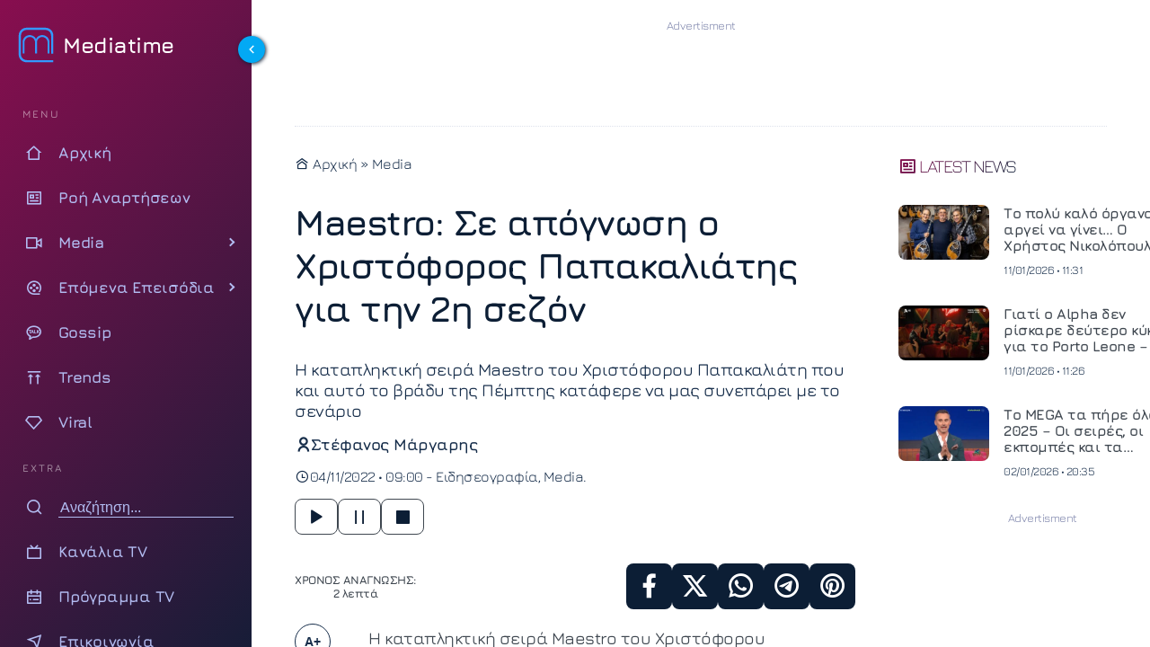

--- FILE ---
content_type: text/html; charset=UTF-8
request_url: https://www.mediatime.gr/media/maestro-se-apognosi-o-christoforos-papakaliatis-gia-tin-2i-sezon/
body_size: 23030
content:
<!DOCTYPE html>
<html lang="el" dir="ltr">
<head>
<meta charset="utf-8">
<meta http-equiv="X-UA-Compatible" content="IE=edge">
<meta name="viewport" content="width=device-width, initial-scale=1.0">
<meta name="robots" content="index, follow, max-snippet:-1, max-image-preview:large, max-video-preview:-1">
<link rel="preconnect" href="https://cdn.jsdelivr.net" crossorigin>
<link rel="preload" href="https://www.mediatime.gr/wp-content/themes/mediatime5/assets/fonts/z7NbdRfiaC4VXcdJURRD.woff2" as="font" type="font/woff2" crossorigin>
<link rel="preload" href="https://www.mediatime.gr/wp-content/themes/mediatime5/assets/fonts/z7NbdRfiaC4VXcRJUQ.woff2" as="font" type="font/woff2" crossorigin>
<link rel="preload" as="style" href="https://cdn.jsdelivr.net/npm/remixicon@4.6.0/fonts/remixicon.min.css" onload="this.onload=null;this.rel='stylesheet'">
<noscript>
<link rel="stylesheet" href="https://cdn.jsdelivr.net/npm/remixicon@4.6.0/fonts/remixicon.min.css">
</noscript>
<link rel="documentation" href="https://www.mediatime.gr/openapi.yaml" type="application/yaml">
<style>
@font-face{font-family:Jura;font-style:normal;font-weight:300 700;font-display:swap;src:url(https://www.mediatime.gr/wp-content/themes/mediatime5/assets/fonts/z7NbdRfiaC4VXcdJURRD.woff2) format('woff2');unicode-range:U+0370-0377,U+037A-037F,U+0384-038A,U+038C,U+038E-03A1,U+03A3-03FF}@font-face{font-family:Jura;font-style:normal;font-weight:300 700;font-display:swap;src:url(https://www.mediatime.gr/wp-content/themes/mediatime5/assets/fonts/z7NbdRfiaC4VXcRJUQ.woff2) format('woff2');unicode-range:U+0000-00FF,U+0131,U+0152-0153,U+02BB-02BC,U+02C6,U+02DA,U+02DC,U+0304,U+0308,U+0329,U+2000-206F,U+20AC,U+2122,U+2191,U+2193,U+2212,U+2215,U+FEFF,U+FFFD}
</style>
<link rel="preload" as="style" href="https://www.mediatime.gr/wp-content/themes/mediatime5/assets/css/css-pro-layout.css?ver=250602-92414">
<link rel="preload" as="style" href="https://www.mediatime.gr/wp-content/themes/mediatime5/assets/css/style.css?ver=250902-85820">
<link rel="preload" as="style" href="https://www.mediatime.gr/wp-content/themes/mediatime5/assets/css/single.css?ver=250711-130559">
<link rel="preload" as="script" href="https://www.mediatime.gr/wp-content/themes/mediatime5/assets/js/script.js?ver=250604-94131">
<link rel="preload" as="script" href="https://www.mediatime.gr/wp-content/plugins/wp-smushit/app/assets/js/smush-lazy-load.min.js?ver=3.23.2">
<link rel="preload" as="script" href="https://www.mediatime.gr/wp-content/themes/mediatime5/assets/js/speech.js?ver=250603-14128">
<link rel="preload" as="script" href="https://www.mediatime.gr/wp-content/themes/mediatime5/assets/js/textsize.js?ver=250508-94857">
<!-- Fallback for browsers without JavaScript -->
<noscript>
<link href="https://www.mediatime.gr/wp-content/themes/mediatime5/assets/css/style.css?ver=250902-85820" rel="stylesheet">
</noscript>
<script>class RocketLazyLoadScripts{constructor(){this.triggerEvents=["keydown","mousedown","mousemove","touchmove","touchstart","touchend","wheel"],this.userEventHandler=this._triggerListener.bind(this),this.touchStartHandler=this._onTouchStart.bind(this),this.touchMoveHandler=this._onTouchMove.bind(this),this.touchEndHandler=this._onTouchEnd.bind(this),this.clickHandler=this._onClick.bind(this),this.interceptedClicks=[],window.addEventListener("pageshow",(e=>{this.persisted=e.persisted})),window.addEventListener("DOMContentLoaded",(()=>{this._preconnect3rdParties()})),this.delayedScripts={normal:[],async:[],defer:[]},this.allJQueries=[]}_addUserInteractionListener(e){document.hidden?e._triggerListener():(this.triggerEvents.forEach((t=>window.addEventListener(t,e.userEventHandler,{passive:!0}))),window.addEventListener("touchstart",e.touchStartHandler,{passive:!0}),window.addEventListener("mousedown",e.touchStartHandler),document.addEventListener("visibilitychange",e.userEventHandler))}_removeUserInteractionListener(){this.triggerEvents.forEach((e=>window.removeEventListener(e,this.userEventHandler,{passive:!0}))),document.removeEventListener("visibilitychange",this.userEventHandler)}_onTouchStart(e){"HTML"!==e.target.tagName&&(window.addEventListener("touchend",this.touchEndHandler),window.addEventListener("mouseup",this.touchEndHandler),window.addEventListener("touchmove",this.touchMoveHandler,{passive:!0}),window.addEventListener("mousemove",this.touchMoveHandler),e.target.addEventListener("click",this.clickHandler),this._renameDOMAttribute(e.target,"onclick","rocket-onclick"))}_onTouchMove(e){window.removeEventListener("touchend",this.touchEndHandler),window.removeEventListener("mouseup",this.touchEndHandler),window.removeEventListener("touchmove",this.touchMoveHandler,{passive:!0}),window.removeEventListener("mousemove",this.touchMoveHandler),e.target.removeEventListener("click",this.clickHandler),this._renameDOMAttribute(e.target,"rocket-onclick","onclick")}_onTouchEnd(e){window.removeEventListener("touchend",this.touchEndHandler),window.removeEventListener("mouseup",this.touchEndHandler),window.removeEventListener("touchmove",this.touchMoveHandler,{passive:!0}),window.removeEventListener("mousemove",this.touchMoveHandler)}_onClick(e){e.target.removeEventListener("click",this.clickHandler),this._renameDOMAttribute(e.target,"rocket-onclick","onclick"),this.interceptedClicks.push(e),e.preventDefault(),e.stopPropagation(),e.stopImmediatePropagation()}_replayClicks(){window.removeEventListener("touchstart",this.touchStartHandler,{passive:!0}),window.removeEventListener("mousedown",this.touchStartHandler),this.interceptedClicks.forEach((e=>{e.target.dispatchEvent(new MouseEvent("click",{view:e.view,bubbles:!0,cancelable:!0}))}))}_renameDOMAttribute(e,t,n){e.hasAttribute&&e.hasAttribute(t)&&(event.target.setAttribute(n,event.target.getAttribute(t)),event.target.removeAttribute(t))}_triggerListener(){this._removeUserInteractionListener(this),"loading"===document.readyState?document.addEventListener("DOMContentLoaded",this._loadEverythingNow.bind(this)):this._loadEverythingNow()}_preconnect3rdParties(){let e=[];document.querySelectorAll("script[type=rocketlazyloadscript]").forEach((t=>{if(t.hasAttribute("src")){const n=new URL(t.src).origin;n!==location.origin&&e.push({src:n,crossOrigin:t.crossOrigin||"module"===t.getAttribute("data-rocket-type")})}})),e=[...new Map(e.map((e=>[JSON.stringify(e),e]))).values()],this._batchInjectResourceHints(e,"preconnect")}async _loadEverythingNow(){this.lastBreath=Date.now(),this._delayEventListeners(),this._delayJQueryReady(this),this._handleDocumentWrite(),this._registerAllDelayedScripts(),this._preloadAllScripts(),await this._loadScriptsFromList(this.delayedScripts.normal),await this._loadScriptsFromList(this.delayedScripts.defer),await this._loadScriptsFromList(this.delayedScripts.async);try{await this._triggerDOMContentLoaded(),await this._triggerWindowLoad()}catch(e){}window.dispatchEvent(new Event("rocket-allScriptsLoaded")),this._replayClicks()}_registerAllDelayedScripts(){document.querySelectorAll("script[type=rocketlazyloadscript]").forEach((e=>{e.hasAttribute("src")?e.hasAttribute("async")&&!1!==e.async?this.delayedScripts.async.push(e):e.hasAttribute("defer")&&!1!==e.defer||"module"===e.getAttribute("data-rocket-type")?this.delayedScripts.defer.push(e):this.delayedScripts.normal.push(e):this.delayedScripts.normal.push(e)}))}async _transformScript(e){return await this._littleBreath(),new Promise((t=>{const n=document.createElement("script");[...e.attributes].forEach((e=>{let t=e.nodeName;"type"!==t&&("data-rocket-type"===t&&(t="type"),n.setAttribute(t,e.nodeValue))})),e.hasAttribute("src")?(n.addEventListener("load",t),n.addEventListener("error",t)):(n.text=e.text,t());try{e.parentNode.replaceChild(n,e)}catch(e){t()}}))}async _loadScriptsFromList(e){const t=e.shift();return t?(await this._transformScript(t),this._loadScriptsFromList(e)):Promise.resolve()}_preloadAllScripts(){this._batchInjectResourceHints([...this.delayedScripts.normal,...this.delayedScripts.defer,...this.delayedScripts.async],"preload")}_batchInjectResourceHints(e,t){var n=document.createDocumentFragment();e.forEach((e=>{if(e.src){const i=document.createElement("link");i.href=e.src,i.rel=t,"preconnect"!==t&&(i.as="script"),e.getAttribute&&"module"===e.getAttribute("data-rocket-type")&&(i.crossOrigin=!0),e.crossOrigin&&(i.crossOrigin=e.crossOrigin),n.appendChild(i)}})),document.head.appendChild(n)}_delayEventListeners(){let e={};function t(t,n){!function(t){function n(n){return e[t].eventsToRewrite.indexOf(n)>=0?"rocket-"+n:n}e[t]||(e[t]={originalFunctions:{add:t.addEventListener,remove:t.removeEventListener},eventsToRewrite:[]},t.addEventListener=function(){arguments[0]=n(arguments[0]),e[t].originalFunctions.add.apply(t,arguments)},t.removeEventListener=function(){arguments[0]=n(arguments[0]),e[t].originalFunctions.remove.apply(t,arguments)})}(t),e[t].eventsToRewrite.push(n)}function n(e,t){let n=e[t];Object.defineProperty(e,t,{get:()=>n||function(){},set(i){e["rocket"+t]=n=i}})}t(document,"DOMContentLoaded"),t(window,"DOMContentLoaded"),t(window,"load"),t(window,"pageshow"),t(document,"readystatechange"),n(document,"onreadystatechange"),n(window,"onload"),n(window,"onpageshow")}_delayJQueryReady(e){let t=window.jQuery;Object.defineProperty(window,"jQuery",{get:()=>t,set(n){if(n&&n.fn&&!e.allJQueries.includes(n)){n.fn.ready=n.fn.init.prototype.ready=function(t){e.domReadyFired?t.bind(document)(n):document.addEventListener("rocket-DOMContentLoaded",(()=>t.bind(document)(n)))};const t=n.fn.on;n.fn.on=n.fn.init.prototype.on=function(){if(this[0]===window){function e(e){return e.split(" ").map((e=>"load"===e||0===e.indexOf("load.")?"rocket-jquery-load":e)).join(" ")}"string"==typeof arguments[0]||arguments[0]instanceof String?arguments[0]=e(arguments[0]):"object"==typeof arguments[0]&&Object.keys(arguments[0]).forEach((t=>{delete Object.assign(arguments[0],{[e(t)]:arguments[0][t]})[t]}))}return t.apply(this,arguments),this},e.allJQueries.push(n)}t=n}})}async _triggerDOMContentLoaded(){this.domReadyFired=!0,await this._littleBreath(),document.dispatchEvent(new Event("rocket-DOMContentLoaded")),await this._littleBreath(),window.dispatchEvent(new Event("rocket-DOMContentLoaded")),await this._littleBreath(),document.dispatchEvent(new Event("rocket-readystatechange")),await this._littleBreath(),document.rocketonreadystatechange&&document.rocketonreadystatechange()}async _triggerWindowLoad(){await this._littleBreath(),window.dispatchEvent(new Event("rocket-load")),await this._littleBreath(),window.rocketonload&&window.rocketonload(),await this._littleBreath(),this.allJQueries.forEach((e=>e(window).trigger("rocket-jquery-load"))),await this._littleBreath();const e=new Event("rocket-pageshow");e.persisted=this.persisted,window.dispatchEvent(e),await this._littleBreath(),window.rocketonpageshow&&window.rocketonpageshow({persisted:this.persisted})}_handleDocumentWrite(){const e=new Map;document.write=document.writeln=function(t){const n=document.currentScript,i=document.createRange(),r=n.parentElement;let o=e.get(n);void 0===o&&(o=n.nextSibling,e.set(n,o));const s=document.createDocumentFragment();i.setStart(s,0),s.appendChild(i.createContextualFragment(t)),r.insertBefore(s,o)}}async _littleBreath(){Date.now()-this.lastBreath>45&&(await this._requestAnimFrame(),this.lastBreath=Date.now())}async _requestAnimFrame(){return document.hidden?new Promise((e=>setTimeout(e))):new Promise((e=>requestAnimationFrame(e)))}static run(){const e=new RocketLazyLoadScripts;e._addUserInteractionListener(e)}}RocketLazyLoadScripts.run();</script>	<title>Maestro: Σε απόγνωση ο Χριστόφορος Παπακαλιάτης για την 2η σεζόν</title>
<link rel="preload" as="style" href="https://www.mediatime.gr/wp-content/plugins/acf-onyx-poll/assets/css/onyx-poll.min.css?ver=1.1.6">
<link rel="preload" as="script" href="https://www.mediatime.gr/wp-content/plugins/acf-onyx-poll/assets/js/onyx-poll.min.js?ver=1.1.6" >	
<!-- link rel="preload" fetchpriority="high" as="image" href="" -->
<meta name="thumbnail" content="" />
<meta name="item-image" content="" />
<!-- meta name="author" content=""-->
<meta name="publish-date" content="04/11/2022 09:00:56" />
<meta name="twitter:creator" content="@Mediatime11">
<meta name="twitter:site" content="@Mediatime11">	
<meta name="twitter:title" content="Maestro: Σε απόγνωση ο Χριστόφορος Παπακαλιάτης για την 2η σεζόν">
<meta name="twitter:description" content="Η καταπληκτική σειρά Maestro του Χριστόφορου Παπακαλιάτη που και αυτό το βράδυ της Πέμπτης κατάφερε να μας συνεπάρει με το σενάριο">
<meta name="twitter:image" content="">
<meta name="dc.title" content="Maestro: Σε απόγνωση ο Χριστόφορος Παπακαλιάτης για την 2η σεζόν">
<meta name="dc.creator" content="Στέφανος Μάργαρης">
<meta name="dc.date" content="04/11/2022 09:00:56">
<meta name="dc.language" content="el"><!-- PWA Configuration -->
<meta name="mobile-web-app-capable" content="yes">
<meta name="apple-mobile-web-app-capable" content="yes">
<meta name="apple-mobile-web-app-status-bar-style" content="#FFF">
<meta name="apple-mobile-web-app-title" content="MediaTime">
<!-- Mobile Optimization -->
<meta name="HandheldFriendly" content="true">
<meta name="MobileOptimized" content="width">
<!-- Site Information -->
<meta name="distribution" content="global">
<meta name="copyright" content="Copyright (c) 2022 MediaTime">
<meta name="developer" content="Developed by Mediatime WebTeam - https://www.mediatime.gr">
<link rel="alternate" type="application/rss+xml" href="https://www.mediatime.gr/feed/">
<!-- Verification & Services -->
<meta name="msvalidate.01" content="5B72D7A4BA5197E2107C567B970F1979">
<meta name="yandex-verification" content="98e1da47f573b1b6">
<meta name="p:domain_verify" content="466d9eedfa7fc4d8cca9d6100722e159">
<meta property="fb:pages" content="100076907277991">
<!-- Microsoft Specific -->
<meta name="msapplication-config" content="none">
<link rel="icon" sizes="16x16 32x32" href="https://www.mediatime.gr/wp-content/themes/mediatime5/manifest/favico-32.ico">
<link rel="apple-touch-startup-image" href="https://www.mediatime.gr/wp-content/themes/mediatime5/manifest/ios-icon-180.png">
<link rel="apple-touch-icon-precomposed" href="https://www.mediatime.gr/wp-content/themes/mediatime5/manifest/ios-icon-152.png">
<link rel="apple-touch-icon-precomposed" sizes="152x152" href="https://www.mediatime.gr/wp-content/themes/mediatime5/manifest/ios-icon-152.png">
<link rel="apple-touch-icon-precomposed" sizes="144x144" href="https://www.mediatime.gr/wp-content/themes/mediatime5/manifest/ios-icon-144.png">
<link rel="apple-touch-icon-precomposed" sizes="120x120" href="https://www.mediatime.gr/wp-content/themes/mediatime5/manifest/ios-icon-120.png">
<link rel="apple-touch-icon-precomposed" sizes="114x114" href="https://www.mediatime.gr/wp-content/themes/mediatime5/manifest/ios-icon-114.png">
<link rel="apple-touch-icon-precomposed" sizes="72x72" href="https://www.mediatime.gr/wp-content/themes/mediatime5/manifest/ios-icon-72.png">
<link rel="apple-touch-icon-precomposed" sizes="57x57" href="https://www.mediatime.gr/wp-content/themes/mediatime5/manifest/ios-icon-57.png">
<link rel="icon" type="image/png" sizes="192x192"  href="https://www.mediatime.gr/wp-content/themes/mediatime5/manifest/android-launchericon-192-192.png">
<link rel="icon" type="image/png" sizes="96x96" href="https://www.mediatime.gr/wp-content/themes/mediatime5/manifest/icon-96.png">
<link rel="icon" type="image/png" sizes="32x32" href="https://www.mediatime.gr/wp-content/themes/mediatime5/manifest/icon-32.png">
<link rel="mask-icon" href="https://www.mediatime.gr/wp-content/themes/mediatime5/manifest/safari-pinned-tab.svg" color="#3E78C1">
<link rel="manifest" href="https://www.mediatime.gr/wp-content/themes/mediatime5/manifest/manifest.json">
<meta name="msapplication-TileColor" content="#ffffff">
<meta name="msapplication-TileImage" content="https://www.mediatime.gr/wp-content/themes/mediatime5/manifest/icon-150.png">
<meta name="theme-color" content="#FFFFFF">
<meta name='robots' content='index, follow, max-image-preview:large, max-snippet:-1, max-video-preview:-1' />
<!-- This site is optimized with the Yoast SEO plugin v26.7 - https://yoast.com/wordpress/plugins/seo/ -->
<meta name="description" content="Η καταπληκτική σειρά Maestro του Χριστόφορου Παπακαλιάτη που και αυτό το βράδυ της Πέμπτης κατάφερε να μας συνεπάρει με το σενάριο" />
<link rel="canonical" href="https://www.mediatime.gr/media/maestro-se-apognosi-o-christoforos-papakaliatis-gia-tin-2i-sezon/" />
<meta property="og:locale" content="el_GR" />
<meta property="og:type" content="article" />
<meta property="og:title" content="Maestro: Σε απόγνωση ο Χριστόφορος Παπακαλιάτης για την 2η σεζόν - Mediatime" />
<meta property="og:description" content="Η καταπληκτική σειρά Maestro του Χριστόφορου Παπακαλιάτη που και αυτό το βράδυ της Πέμπτης κατάφερε να μας συνεπάρει με το σενάριο" />
<meta property="og:url" content="https://www.mediatime.gr/media/maestro-se-apognosi-o-christoforos-papakaliatis-gia-tin-2i-sezon/" />
<meta property="og:site_name" content="Mediatime" />
<meta property="article:publisher" content="https://www.facebook.com/mediatimegr" />
<meta property="article:published_time" content="2022-11-04T07:00:56+00:00" />
<meta property="article:modified_time" content="2022-11-04T07:06:57+00:00" />
<meta property="og:image" content="https://www.mediatime.gr/wp-content/uploads/2022/11/Maestro_επ.-3-2.jpg" />
<meta property="og:image:width" content="1280" />
<meta property="og:image:height" content="640" />
<meta property="og:image:type" content="image/jpeg" />
<meta name="author" content="Στέφανος Μάργαρης" />
<meta name="twitter:card" content="summary_large_image" />
<meta name="twitter:creator" content="@MediaTimegr" />
<meta name="twitter:site" content="@MediaTimegr" />
<meta name="twitter:label1" content="Συντάχθηκε από" />
<meta name="twitter:data1" content="Στέφανος Μάργαρης" />
<script type="application/ld+json" class="yoast-schema-graph">{"@context":"https://schema.org","@graph":[{"@type":"Article","@id":"https://www.mediatime.gr/media/maestro-se-apognosi-o-christoforos-papakaliatis-gia-tin-2i-sezon/#article","isPartOf":{"@id":"https://www.mediatime.gr/media/maestro-se-apognosi-o-christoforos-papakaliatis-gia-tin-2i-sezon/"},"author":{"name":"Στέφανος Μάργαρης","@id":"https://www.mediatime.gr/#/schema/person/5c0ce5eb97504b180dce29f230db5f19"},"headline":"Maestro: Σε απόγνωση ο Χριστόφορος Παπακαλιάτης για την 2η σεζόν","datePublished":"2022-11-04T07:00:56+00:00","dateModified":"2022-11-04T07:06:57+00:00","mainEntityOfPage":{"@id":"https://www.mediatime.gr/media/maestro-se-apognosi-o-christoforos-papakaliatis-gia-tin-2i-sezon/"},"wordCount":312,"publisher":{"@id":"https://www.mediatime.gr/#organization"},"keywords":["instagram","MEGA","Χάρις Αλεξίου","Χριστόφορος Παπακαλιάτης","Maestro"],"articleSection":["Ειδησεογραφία","Media"],"inLanguage":"el"},{"@type":"WebPage","@id":"https://www.mediatime.gr/media/maestro-se-apognosi-o-christoforos-papakaliatis-gia-tin-2i-sezon/","url":"https://www.mediatime.gr/media/maestro-se-apognosi-o-christoforos-papakaliatis-gia-tin-2i-sezon/","name":"Maestro: Σε απόγνωση ο Χριστόφορος Παπακαλιάτης για την 2η σεζόν - Mediatime","isPartOf":{"@id":"https://www.mediatime.gr/#website"},"datePublished":"2022-11-04T07:00:56+00:00","dateModified":"2022-11-04T07:06:57+00:00","description":"Η καταπληκτική σειρά Maestro του Χριστόφορου Παπακαλιάτη που και αυτό το βράδυ της Πέμπτης κατάφερε να μας συνεπάρει με το σενάριο","breadcrumb":{"@id":"https://www.mediatime.gr/media/maestro-se-apognosi-o-christoforos-papakaliatis-gia-tin-2i-sezon/#breadcrumb"},"inLanguage":"el","potentialAction":[{"@type":"ReadAction","target":["https://www.mediatime.gr/media/maestro-se-apognosi-o-christoforos-papakaliatis-gia-tin-2i-sezon/"]}]},{"@type":"BreadcrumbList","@id":"https://www.mediatime.gr/media/maestro-se-apognosi-o-christoforos-papakaliatis-gia-tin-2i-sezon/#breadcrumb","itemListElement":[{"@type":"ListItem","position":1,"name":"Αρχική","item":"https://www.mediatime.gr/"},{"@type":"ListItem","position":2,"name":"Maestro: Σε απόγνωση ο Χριστόφορος Παπακαλιάτης για την 2η σεζόν"}]},{"@type":"WebSite","@id":"https://www.mediatime.gr/#website","url":"https://www.mediatime.gr/","name":"Mediatime","description":"","publisher":{"@id":"https://www.mediatime.gr/#organization"},"alternateName":"Mediatime.GR","potentialAction":[{"@type":"SearchAction","target":{"@type":"EntryPoint","urlTemplate":"https://www.mediatime.gr/?s={search_term_string}"},"query-input":{"@type":"PropertyValueSpecification","valueRequired":true,"valueName":"search_term_string"}}],"inLanguage":"el"},{"@type":"Organization","@id":"https://www.mediatime.gr/#organization","name":"MediaTime","alternateName":"Mediatime.GR","url":"https://www.mediatime.gr/","logo":{"@type":"ImageObject","inLanguage":"el","@id":"https://www.mediatime.gr/#/schema/logo/image/","url":"https://www.mediatime.gr/wp-content/uploads/2022/01/google-manager-logo-white.png","contentUrl":"https://www.mediatime.gr/wp-content/uploads/2022/01/google-manager-logo-white.png","width":600,"height":180,"caption":"MediaTime"},"image":{"@id":"https://www.mediatime.gr/#/schema/logo/image/"},"sameAs":["https://www.facebook.com/mediatimegr","https://x.com/MediaTimegr","https://www.pinterest.com/Med1aT1m3/","https://www.youtube.com/channel/UC_U3aJLwE-PHsafIzIwhaoA"]},{"@type":"Person","@id":"https://www.mediatime.gr/#/schema/person/5c0ce5eb97504b180dce29f230db5f19","name":"Στέφανος Μάργαρης","image":{"@type":"ImageObject","inLanguage":"el","@id":"https://www.mediatime.gr/#/schema/person/image/","url":"https://secure.gravatar.com/avatar/1e12b50064905de268f8304332ce5f1746c4c0deb447a978793514a32e624254?s=96&d=mm&r=g","contentUrl":"https://secure.gravatar.com/avatar/1e12b50064905de268f8304332ce5f1746c4c0deb447a978793514a32e624254?s=96&d=mm&r=g","caption":"Στέφανος Μάργαρης"},"url":"https://www.mediatime.gr/author/stefan-margaris/"}]}</script>
<!-- / Yoast SEO plugin. -->
<link rel='dns-prefetch' href='//unpkg.com' />
<style>
.lazyload,
.lazyloading {
max-width: 100%;
}
</style>
<style id='wp-img-auto-sizes-contain-inline-css' type='text/css'>
img:is([sizes=auto i],[sizes^="auto," i]){contain-intrinsic-size:3000px 1500px}
/*# sourceURL=wp-img-auto-sizes-contain-inline-css */
</style>
<link rel='stylesheet' id='layout-css-css' href='https://www.mediatime.gr/wp-content/themes/mediatime5/assets/css/css-pro-layout.css?ver=250602-92414' type='text/css' media='all' />
<link rel='stylesheet' id='style-css-css' href='https://www.mediatime.gr/wp-content/themes/mediatime5/assets/css/style.css?ver=250902-85820' type='text/css' media='all' />
<link rel='stylesheet' id='single-css-css' href='https://www.mediatime.gr/wp-content/themes/mediatime5/assets/css/single.css?ver=250711-130559' type='text/css' media='all' />
<style id='classic-theme-styles-inline-css' type='text/css'>
/*! This file is auto-generated */
.wp-block-button__link{color:#fff;background-color:#32373c;border-radius:9999px;box-shadow:none;text-decoration:none;padding:calc(.667em + 2px) calc(1.333em + 2px);font-size:1.125em}.wp-block-file__button{background:#32373c;color:#fff;text-decoration:none}
/*# sourceURL=/wp-includes/css/classic-themes.min.css */
</style>
<script>
document.documentElement.className = document.documentElement.className.replace('no-js', 'js');
</script>
<link rel="icon" href="https://www.mediatime.gr/wp-content/uploads/2025/05/cropped-LOGO512x512.opti_-32x32.png" sizes="32x32" />
<link rel="icon" href="https://www.mediatime.gr/wp-content/uploads/2025/05/cropped-LOGO512x512.opti_-192x192.png" sizes="192x192" />
<link rel="apple-touch-icon" href="https://www.mediatime.gr/wp-content/uploads/2025/05/cropped-LOGO512x512.opti_-180x180.png" />
<meta name="msapplication-TileImage" content="https://www.mediatime.gr/wp-content/uploads/2025/05/cropped-LOGO512x512.opti_-270x270.png" />
<style id='global-styles-inline-css' type='text/css'>
:root{--wp--preset--aspect-ratio--square: 1;--wp--preset--aspect-ratio--4-3: 4/3;--wp--preset--aspect-ratio--3-4: 3/4;--wp--preset--aspect-ratio--3-2: 3/2;--wp--preset--aspect-ratio--2-3: 2/3;--wp--preset--aspect-ratio--16-9: 16/9;--wp--preset--aspect-ratio--9-16: 9/16;--wp--preset--color--black: #000000;--wp--preset--color--cyan-bluish-gray: #abb8c3;--wp--preset--color--white: #ffffff;--wp--preset--color--pale-pink: #f78da7;--wp--preset--color--vivid-red: #cf2e2e;--wp--preset--color--luminous-vivid-orange: #ff6900;--wp--preset--color--luminous-vivid-amber: #fcb900;--wp--preset--color--light-green-cyan: #7bdcb5;--wp--preset--color--vivid-green-cyan: #00d084;--wp--preset--color--pale-cyan-blue: #8ed1fc;--wp--preset--color--vivid-cyan-blue: #0693e3;--wp--preset--color--vivid-purple: #9b51e0;--wp--preset--gradient--vivid-cyan-blue-to-vivid-purple: linear-gradient(135deg,rgb(6,147,227) 0%,rgb(155,81,224) 100%);--wp--preset--gradient--light-green-cyan-to-vivid-green-cyan: linear-gradient(135deg,rgb(122,220,180) 0%,rgb(0,208,130) 100%);--wp--preset--gradient--luminous-vivid-amber-to-luminous-vivid-orange: linear-gradient(135deg,rgb(252,185,0) 0%,rgb(255,105,0) 100%);--wp--preset--gradient--luminous-vivid-orange-to-vivid-red: linear-gradient(135deg,rgb(255,105,0) 0%,rgb(207,46,46) 100%);--wp--preset--gradient--very-light-gray-to-cyan-bluish-gray: linear-gradient(135deg,rgb(238,238,238) 0%,rgb(169,184,195) 100%);--wp--preset--gradient--cool-to-warm-spectrum: linear-gradient(135deg,rgb(74,234,220) 0%,rgb(151,120,209) 20%,rgb(207,42,186) 40%,rgb(238,44,130) 60%,rgb(251,105,98) 80%,rgb(254,248,76) 100%);--wp--preset--gradient--blush-light-purple: linear-gradient(135deg,rgb(255,206,236) 0%,rgb(152,150,240) 100%);--wp--preset--gradient--blush-bordeaux: linear-gradient(135deg,rgb(254,205,165) 0%,rgb(254,45,45) 50%,rgb(107,0,62) 100%);--wp--preset--gradient--luminous-dusk: linear-gradient(135deg,rgb(255,203,112) 0%,rgb(199,81,192) 50%,rgb(65,88,208) 100%);--wp--preset--gradient--pale-ocean: linear-gradient(135deg,rgb(255,245,203) 0%,rgb(182,227,212) 50%,rgb(51,167,181) 100%);--wp--preset--gradient--electric-grass: linear-gradient(135deg,rgb(202,248,128) 0%,rgb(113,206,126) 100%);--wp--preset--gradient--midnight: linear-gradient(135deg,rgb(2,3,129) 0%,rgb(40,116,252) 100%);--wp--preset--font-size--small: 13px;--wp--preset--font-size--medium: 20px;--wp--preset--font-size--large: 36px;--wp--preset--font-size--x-large: 42px;--wp--preset--spacing--20: 0.44rem;--wp--preset--spacing--30: 0.67rem;--wp--preset--spacing--40: 1rem;--wp--preset--spacing--50: 1.5rem;--wp--preset--spacing--60: 2.25rem;--wp--preset--spacing--70: 3.38rem;--wp--preset--spacing--80: 5.06rem;--wp--preset--shadow--natural: 6px 6px 9px rgba(0, 0, 0, 0.2);--wp--preset--shadow--deep: 12px 12px 50px rgba(0, 0, 0, 0.4);--wp--preset--shadow--sharp: 6px 6px 0px rgba(0, 0, 0, 0.2);--wp--preset--shadow--outlined: 6px 6px 0px -3px rgb(255, 255, 255), 6px 6px rgb(0, 0, 0);--wp--preset--shadow--crisp: 6px 6px 0px rgb(0, 0, 0);}:where(.is-layout-flex){gap: 0.5em;}:where(.is-layout-grid){gap: 0.5em;}body .is-layout-flex{display: flex;}.is-layout-flex{flex-wrap: wrap;align-items: center;}.is-layout-flex > :is(*, div){margin: 0;}body .is-layout-grid{display: grid;}.is-layout-grid > :is(*, div){margin: 0;}:where(.wp-block-columns.is-layout-flex){gap: 2em;}:where(.wp-block-columns.is-layout-grid){gap: 2em;}:where(.wp-block-post-template.is-layout-flex){gap: 1.25em;}:where(.wp-block-post-template.is-layout-grid){gap: 1.25em;}.has-black-color{color: var(--wp--preset--color--black) !important;}.has-cyan-bluish-gray-color{color: var(--wp--preset--color--cyan-bluish-gray) !important;}.has-white-color{color: var(--wp--preset--color--white) !important;}.has-pale-pink-color{color: var(--wp--preset--color--pale-pink) !important;}.has-vivid-red-color{color: var(--wp--preset--color--vivid-red) !important;}.has-luminous-vivid-orange-color{color: var(--wp--preset--color--luminous-vivid-orange) !important;}.has-luminous-vivid-amber-color{color: var(--wp--preset--color--luminous-vivid-amber) !important;}.has-light-green-cyan-color{color: var(--wp--preset--color--light-green-cyan) !important;}.has-vivid-green-cyan-color{color: var(--wp--preset--color--vivid-green-cyan) !important;}.has-pale-cyan-blue-color{color: var(--wp--preset--color--pale-cyan-blue) !important;}.has-vivid-cyan-blue-color{color: var(--wp--preset--color--vivid-cyan-blue) !important;}.has-vivid-purple-color{color: var(--wp--preset--color--vivid-purple) !important;}.has-black-background-color{background-color: var(--wp--preset--color--black) !important;}.has-cyan-bluish-gray-background-color{background-color: var(--wp--preset--color--cyan-bluish-gray) !important;}.has-white-background-color{background-color: var(--wp--preset--color--white) !important;}.has-pale-pink-background-color{background-color: var(--wp--preset--color--pale-pink) !important;}.has-vivid-red-background-color{background-color: var(--wp--preset--color--vivid-red) !important;}.has-luminous-vivid-orange-background-color{background-color: var(--wp--preset--color--luminous-vivid-orange) !important;}.has-luminous-vivid-amber-background-color{background-color: var(--wp--preset--color--luminous-vivid-amber) !important;}.has-light-green-cyan-background-color{background-color: var(--wp--preset--color--light-green-cyan) !important;}.has-vivid-green-cyan-background-color{background-color: var(--wp--preset--color--vivid-green-cyan) !important;}.has-pale-cyan-blue-background-color{background-color: var(--wp--preset--color--pale-cyan-blue) !important;}.has-vivid-cyan-blue-background-color{background-color: var(--wp--preset--color--vivid-cyan-blue) !important;}.has-vivid-purple-background-color{background-color: var(--wp--preset--color--vivid-purple) !important;}.has-black-border-color{border-color: var(--wp--preset--color--black) !important;}.has-cyan-bluish-gray-border-color{border-color: var(--wp--preset--color--cyan-bluish-gray) !important;}.has-white-border-color{border-color: var(--wp--preset--color--white) !important;}.has-pale-pink-border-color{border-color: var(--wp--preset--color--pale-pink) !important;}.has-vivid-red-border-color{border-color: var(--wp--preset--color--vivid-red) !important;}.has-luminous-vivid-orange-border-color{border-color: var(--wp--preset--color--luminous-vivid-orange) !important;}.has-luminous-vivid-amber-border-color{border-color: var(--wp--preset--color--luminous-vivid-amber) !important;}.has-light-green-cyan-border-color{border-color: var(--wp--preset--color--light-green-cyan) !important;}.has-vivid-green-cyan-border-color{border-color: var(--wp--preset--color--vivid-green-cyan) !important;}.has-pale-cyan-blue-border-color{border-color: var(--wp--preset--color--pale-cyan-blue) !important;}.has-vivid-cyan-blue-border-color{border-color: var(--wp--preset--color--vivid-cyan-blue) !important;}.has-vivid-purple-border-color{border-color: var(--wp--preset--color--vivid-purple) !important;}.has-vivid-cyan-blue-to-vivid-purple-gradient-background{background: var(--wp--preset--gradient--vivid-cyan-blue-to-vivid-purple) !important;}.has-light-green-cyan-to-vivid-green-cyan-gradient-background{background: var(--wp--preset--gradient--light-green-cyan-to-vivid-green-cyan) !important;}.has-luminous-vivid-amber-to-luminous-vivid-orange-gradient-background{background: var(--wp--preset--gradient--luminous-vivid-amber-to-luminous-vivid-orange) !important;}.has-luminous-vivid-orange-to-vivid-red-gradient-background{background: var(--wp--preset--gradient--luminous-vivid-orange-to-vivid-red) !important;}.has-very-light-gray-to-cyan-bluish-gray-gradient-background{background: var(--wp--preset--gradient--very-light-gray-to-cyan-bluish-gray) !important;}.has-cool-to-warm-spectrum-gradient-background{background: var(--wp--preset--gradient--cool-to-warm-spectrum) !important;}.has-blush-light-purple-gradient-background{background: var(--wp--preset--gradient--blush-light-purple) !important;}.has-blush-bordeaux-gradient-background{background: var(--wp--preset--gradient--blush-bordeaux) !important;}.has-luminous-dusk-gradient-background{background: var(--wp--preset--gradient--luminous-dusk) !important;}.has-pale-ocean-gradient-background{background: var(--wp--preset--gradient--pale-ocean) !important;}.has-electric-grass-gradient-background{background: var(--wp--preset--gradient--electric-grass) !important;}.has-midnight-gradient-background{background: var(--wp--preset--gradient--midnight) !important;}.has-small-font-size{font-size: var(--wp--preset--font-size--small) !important;}.has-medium-font-size{font-size: var(--wp--preset--font-size--medium) !important;}.has-large-font-size{font-size: var(--wp--preset--font-size--large) !important;}.has-x-large-font-size{font-size: var(--wp--preset--font-size--x-large) !important;}
/*# sourceURL=global-styles-inline-css */
</style>
</head>
<body>
<div class="layout has-sidebar fixed-sidebar fixed-header">
<aside id="sidebar" class="sidebar break-point-sm has-bg-image">
<a id="btn-collapse" class="sidebar-collapser"><i class="ri-arrow-left-s-line"></i></a>
<div class="image-wrapper">
</div>
<div class="sidebar-layout">
<div class="sidebar-header">
<div class="pro-sidebar-logo">
<div><!--i class="ri-play-line"></i-->
<img src="https://www.mediatime.gr/wp-content/themes/mediatime5/assets/images/logo512x512.svg" alt="Mediatime" class="logo-sidebar-icon no-lazy" width="40" height="40"/>
</div>
<h2>Mediatime</h2>
</div>
</div>
<div class="sidebar-content">
<nav class="menu open-current-submenu">
<ul>		  
<li class="menu-header"><span> MENU </span></li>
<li class="menu-item">
<a href="https://www.mediatime.gr" title="Αρχική σελίδα Mediatime">
<span class="menu-icon">
<i class="ri-home-2-line"></i>
</span>
<span class="menu-title">Αρχική</span>
</a>
</li>
<li class="menu-item">
<a href="https://www.mediatime.gr/latest/" title="Όλες οι αναρτήσεις">
<span class="menu-icon">
<i class="ri-news-line"></i>
</span>
<span class="menu-title">Ροή Αναρτήσεων</span>
</a>
</li>
<li class="menu-item sub-menu">
<a href="#"  title="Reality, TV Shows, Media">
<span class="menu-icon">
<i class="ri-video-on-line"></i>
</span>
<span class="menu-title">Media</span>
</a>
<div class="sub-menu-list">
<ul class="over-menu">
<li class="menu-item">
<a href="https://www.mediatime.gr/tag/big-brother/" title="Big Brother">
<span class="menu-title">Big Brother</span>
</a>
</li>
<li class="menu-item">
<a href="https://www.mediatime.gr/tag/exathlon/" title="Exathlon">
<span class="menu-title">Exathlon</span>
</a>
</li>
<li class="menu-item">
<a href="https://www.mediatime.gr/tag/masterchef/" title="MasterChef">
<span class="menu-title">MasterChef</span>
</a>
</li>
<li class="menu-item">
<a href="https://www.mediatime.gr/tag/survivor/" title="Survivor">
<span class="menu-title">Survivor</span>
</a>
</li>
<li class="menu-item">
<a href="https://www.mediatime.gr/tag/farma/" title="Η Φάρμα">
<span class="menu-title">Η Φάρμα</span>
</a>
</li>
</ul>
</div>
</li>
<li class="menu-item sub-menu">
<a href="#"  title="Spoiler - Επόμενα Επεισόδια">
<span class="menu-icon">
<i class="ri-movie-2-line"></i>
</span>
<span class="menu-title">Επόμενα Επεισόδια</span>
</a>
<div class="sub-menu-list">
<ul class="over-menu">
<li class="menu-item">
<a href="https://www.mediatime.gr/tag/agios-erotas/" title="Άγιος Έρωτας">
<span class="menu-title">Άγιος Έρωτας</span>
</a>
</li>
<li class="menu-item">
<a href="https://www.mediatime.gr/tag/i-gi-tis-elias/" title="Η Γη της Ελιάς">
<span class="menu-title">Η Γη της Ελιάς</span>
</a>
</li>
<li class="menu-item">
<a href="https://www.mediatime.gr/tag/o-giatros/" title="Ο γιατρός">
<span class="menu-title">Ο γιατρός</span>
</a>
</li>
<li class="menu-item">
<a href="https://www.mediatime.gr/tag/grand-hotel/" title="Grand Hotel">
<span class="menu-title">Grand Hotel</span>
</a>
</li>
<li class="menu-item">
<a href="https://www.mediatime.gr/tag/diafani-agapi/" title="Διάφανη αγάπη">
<span class="menu-title">Διάφανη αγάπη</span>
</a>
</li>
<li class="menu-item">
<a href="https://www.mediatime.gr/tag/to-dichti/" title="Το Δίχτυ">
<span class="menu-title">Το Δίχτυ</span>
</a>
</li>
<li class="menu-item">
<a href="https://www.mediatime.gr/tag/ilektra/" title="Ηλέκτρα">
<span class="menu-title">Ηλέκτρα</span>
</a>
</li>
<li class="menu-item">
<a href="https://www.mediatime.gr/tag/i-magissa-flegomeni-kardia/" title="Η μάγισσα - Φλεγόμενη καρδιά">
<span class="menu-title">Η μάγισσα - Φλεγόμενη καρδιά</span>
</a>
</li>
<li class="menu-item">
<a href="https://www.mediatime.gr/tag/maestro/" title="Maestro - Mega ">
<span class="menu-title">Maestro - Mega </span>
</a>
</li>
<li class="menu-item">
<a href="https://www.mediatime.gr/tag/i-maria-pou-egine-kallas/" title=" Η Μαρία που έγινε Κάλλας">
<span class="menu-title"> Η Μαρία που έγινε Κάλλας</span>
</a>
</li>
<li class="menu-item">
<a href="https://www.mediatime.gr/tag/na-me-les-mama/" title="Να με λες μαμά">
<span class="menu-title">Να με λες μαμά</span>
</a>
</li>
<li class="menu-item">
<a href="https://www.mediatime.gr/tag/pechnidia-ekdikisis/" title="Παιχνίδια Εκδίκησης">
<span class="menu-title">Παιχνίδια Εκδίκησης</span>
</a>
</li>
<li class="menu-item">
<a href="https://www.mediatime.gr/tag/i-paralia/" title="Η Παραλία">
<span class="menu-title">Η Παραλία</span>
</a>
</li>
<li class="menu-item">
<a href="https://www.mediatime.gr/tag/tampou/" title="Ταμπού">
<span class="menu-title">Ταμπού</span>
</a>
</li>
<li class="menu-item">
<a href="https://www.mediatime.gr/tag/o-timoros/" title="O Τιμωρός">
<span class="menu-title">O Τιμωρός</span>
</a>
</li>
<li class="menu-item">
<a href="https://www.mediatime.gr/tag/famagusta/" title="Famagusta">
<span class="menu-title">Famagusta</span>
</a>
</li>
</ul>
</div>
</li>
<li class="menu-item">
<a href="https://www.mediatime.gr/category/gossip/" title="Gossip">
<span class="menu-icon">
<i class="ri-kakao-talk-line"></i>
</span>
<span class="menu-title">Gossip</span>
</a>
</li>
<li class="menu-item">
<a href="https://www.mediatime.gr/category/trends/" title="Τι είναι Trend">
<span class="menu-icon">
<i class="ri-align-top"></i>
</span>
<span class="menu-title">Trends</span>
</a>
</li>
<li class="menu-item">
<a href="https://www.mediatime.gr/category/viral/" title="Viral άρθρα">
<span class="menu-icon">
<i class="ri-vip-diamond-line"></i>
</span>
<span class="menu-title">Viral</span>
</a>
</li>				  
<li class="menu-header" style="padding-top: 20px"><span> EXTRA </span></li>
<li class="search-item">
<div class="search-in">
<span class="menu-icon">
<i class="ri-search-line"></i>
</span>
<form method="get" action="https://www.mediatime.gr/" class="search-box" role="search" aria-label="Sitewide">
<input class="searchbox" name="s" type="text" required placeholder="Αναζήτηση...">
</form>
</div>
</li>			
<li class="menu-item">
<a href="https://www.mediatime.gr/tileoptika-kanalia/" title="Κανάλια ελληνικής τηλεόρασης">
<span class="menu-icon">
<i class="ri-tv-line"></i>
</span>
<span class="menu-title">Κανάλια TV</span>
</a>
</li>
<li class="menu-item">
<a href="https://www.mediatime.gr/programma-tileorasis/" title="Πρόγραμμα TV">
<span class="menu-icon">
<i class="ri-calendar-todo-line"></i>
</span>
<span class="menu-title">Πρόγραμμα TV</span>
</a>
</li>
<li class="menu-item">
<a href="https://www.mediatime.gr/contact/" title="Επικοινωνία με MediaTime">
<span class="menu-icon">
<i class="ri-send-plane-line"></i>
</span>
<span class="menu-title">Επικοινωνία</span>
<span class="menu-suffix">
<!--span class="badge secondary">Beta</span -->
</span>
</a>
</li>
<li class="mode">
<div class="sun-moon">
<i class="ri-moon-line icon moon"></i>
<i class="ri-sun-line icon sun"></i>
</div>
<span class="mode-text text">Dark mode</span>
<div class="toggle-switch">
<span class="switch"></span>
</div>
</li>
</ul>
</nav>
</div>
</div>
</aside>
<div id="overlay" class="overlay"></div>
<div class="layout">
<div class="mobile shadow">
<a href="https://www.mediatime.gr" class="mobile-header">
<div><!--i class="ri-play-line"></i-->
<img data-src="https://www.mediatime.gr/wp-content/themes/mediatime5/assets/images/logo512x512.svg" alt="Mediatime" class="mobile-himg lazyload"  width="40" height="40" src="[data-uri]" style="--smush-placeholder-width: 40px; --smush-placeholder-aspect-ratio: 40/40;" />
</div>
<h2 class="mobile-h2">Mediatime</h2>
</a>
<a id="btn-toggle" href="#" class="sidebar-toggler break-point-sm menu-bar">
<i class="ri-menu-line mri-xl"></i>
</a>
</div>
<main id="main" class="content">		
<aside id="top-banner" class="aside-ad">
<!-- /11997852/MEDIATIME-TOP-BANNER -->
<div id='div-gpt-ad-1640168065870-0'></div>
</aside>
<div class="single-box">
<article id="post-16935" class="single-left">
<span id="breadcrumbs"><a href="https://www.mediatime.gr"><i class="ri-home-9-line"></i> Αρχική</a> » <a href="https://www.mediatime.gr/category/media/" rel="cat">Media</a></span>
<h1 class="single-title">Maestro: Σε απόγνωση ο Χριστόφορος Παπακαλιάτης για την 2η σεζόν</h1>
<p class="single-excerpt">Η καταπληκτική σειρά Maestro του Χριστόφορου Παπακαλιάτη που και αυτό το βράδυ της Πέμπτης κατάφερε να μας συνεπάρει με το σενάριο</p>	
<a href="https://www.mediatime.gr/author/stefan.margaris" class="single-author"><i class="ri-user-line"></i>Στέφανος Μάργαρης</a>
<span class="">
<time class="single-time" datetime="2022-11-04T09:00:56+02:00" ><i class="ri-time-line"></i>04/11/2022 • 09:00 - </time>	
<a class="single-tag" href="https://www.mediatime.gr/category/feautured/" title="Ειδησεογραφία">Ειδησεογραφία</a>
<a class="single-tag" href="https://www.mediatime.gr/category/media/" title="Media">Media</a>
</span>	
<div class="console-controls no-print">
<button id="readPostButton" aria-label="Play">
<i class="ri-play-large-fill"></i>
</button>
<button id="pausePostButton" aria-label="Pause">
<i class="ri-pause-large-fill"></i>
</button>
<button id="stopReadButton" aria-label="Stop">
<i class="ri-stop-large-fill"></i>
</button>
</div>	
<figure class="margin-1">
</figure>
<div class="share no-print">
<div class="reading-time">
<span class="read-gray">ΧΡΟΝΟΣ ΑΝΑΓΝΩΣΗΣ:</span><span class="read-gray">2 λεπτά</span>
</div>
<div class="all-social">
<a rel="noopener noreferrer" href="https://www.facebook.com/sharer/sharer.php?app_id=537839760483268&u=https://www.mediatime.gr/media/maestro-se-apognosi-o-christoforos-papakaliatis-gia-tin-2i-sezon/&title=Maestro: Σε απόγνωση ο Χριστόφορος Παπακαλιάτης για την 2η σεζόν&display=popup" target="popup" title="Facebook Share" aria-label="Share on Facebook" class="social-box so-facebook">
<i class="ri-facebook-fill"></i>
</a>
<a rel="noopener noreferrer" href="https://twitter.com/intent/tweet?text=%CE%97+%CE%BA%CE%B1%CF%84%CE%B1%CF%80%CE%BB%CE%B7%CE%BA%CF%84%CE%B9%CE%BA%CE%AE+%CF%83%CE%B5%CE%B9%CF%81%CE%AC+Maestro+%CF%84%CE%BF%CF%85+%CE%A7%CF%81%CE%B9%CF%83%CF%84%CF%8C%CF%86%CE%BF%CF%81%CE%BF%CF%85+%CE%A0%CE%B1%CF%80%CE%B1%CE%BA%CE%B1%CE%BB%CE%B9%CE%AC%CF%84%CE%B7+%CF%80%CE%BF%CF%85+%CE%BA%CE%B1%CE%B9+%CE%B1%CF%85%CF%84%CF%8C+%CF%84%CE%BF+%CE%B2%CF%81%CE%AC%CE%B4%CF%85+%CF%84%CE%B7%CF%82+%CE%A0%CE%AD%CE%BC%CF%80%CF%84%CE%B7%CF%82+%CE%BA%CE%B1%CF%84%CE%AC%CF%86%CE%B5%CF%81%CE%B5+%CE%BD%CE%B1+%CE%BC%CE%B1%CF%82+%CF%83%CF%85%CE%BD%CE%B5%CF%80%CE%AC%CF%81%CE%B5%CE%B9+%CE%BC%CE%B5+%CF%84%CE%BF+%CF%83%CE%B5%CE%BD%CE%AC%CF%81%CE%B9%CE%BF&url=https://www.mediatime.gr/media/maestro-se-apognosi-o-christoforos-papakaliatis-gia-tin-2i-sezon/&title=Maestro: Σε απόγνωση ο Χριστόφορος Παπακαλιάτης για την 2η σεζόν" target="blank" title="Twitter" class="social-box so-twitter">
<i class="ri-twitter-x-line"></i>
</a>
<a rel="noopener noreferrer" href="https://api.whatsapp.com/send?text=Maestro: Σε απόγνωση ο Χριστόφορος Παπακαλιάτης για την 2η σεζόν%20-%20https://www.mediatime.gr/media/maestro-se-apognosi-o-christoforos-papakaliatis-gia-tin-2i-sezon/" target="popup" title="Whatsapp Share" aria-label="Share by Whatsapp" class="social-box so-whatsapp">
<i class="ri-whatsapp-line"></i>
</a>
<a rel="noopener noreferrer" href="https://t.me/share/url?url=https://www.mediatime.gr/media/maestro-se-apognosi-o-christoforos-papakaliatis-gia-tin-2i-sezon/&text=Maestro: Σε απόγνωση ο Χριστόφορος Παπακαλιάτης για την 2η σεζόν" target="blank" title="Telegram" class="social-box so-telegram">
<i class="ri-telegram-line"></i>
</a>
<a rel="noopener noreferrer" href="https://pinterest.com/pin/create/bookmarklet/?url=https://www.mediatime.gr/media/maestro-se-apognosi-o-christoforos-papakaliatis-gia-tin-2i-sezon/&is_video=false&description=%CE%97+%CE%BA%CE%B1%CF%84%CE%B1%CF%80%CE%BB%CE%B7%CE%BA%CF%84%CE%B9%CE%BA%CE%AE+%CF%83%CE%B5%CE%B9%CF%81%CE%AC+Maestro+%CF%84%CE%BF%CF%85+%CE%A7%CF%81%CE%B9%CF%83%CF%84%CF%8C%CF%86%CE%BF%CF%81%CE%BF%CF%85+%CE%A0%CE%B1%CF%80%CE%B1%CE%BA%CE%B1%CE%BB%CE%B9%CE%AC%CF%84%CE%B7+%CF%80%CE%BF%CF%85+%CE%BA%CE%B1%CE%B9+%CE%B1%CF%85%CF%84%CF%8C+%CF%84%CE%BF+%CE%B2%CF%81%CE%AC%CE%B4%CF%85+%CF%84%CE%B7%CF%82+%CE%A0%CE%AD%CE%BC%CF%80%CF%84%CE%B7%CF%82+%CE%BA%CE%B1%CF%84%CE%AC%CF%86%CE%B5%CF%81%CE%B5+%CE%BD%CE%B1+%CE%BC%CE%B1%CF%82+%CF%83%CF%85%CE%BD%CE%B5%CF%80%CE%AC%CF%81%CE%B5%CE%B9+%CE%BC%CE%B5+%CF%84%CE%BF+%CF%83%CE%B5%CE%BD%CE%AC%CF%81%CE%B9%CE%BF&media=" target="blank" title="Pinterest" class="social-box so-pinterest">
<i class="ri-pinterest-line"></i>
</a>
</div>	
</div>		<div class="post-in">
<div class="font-size-controls sticky-o no-print">
<button id="increase-font-size">A+</button>
<button id="decrease-font-size">A-</button>
<button id="reset-font-size">A±</button>
</div>
<div id="the-article" class="post-content"><p>Η καταπληκτική σειρά Maestro του Χριστόφορου Παπακαλιάτη που και αυτό το βράδυ της Πέμπτης κατάφερε να μας συνεπάρει με το σενάριο, με τη μουσική και φυσικά με τους πρωταγωνιστές του μοιάζει να βρίσκεται σε κομβικό σημείο αφού ο σεναριογράφος της σειράς του <a href="https://www.megatv.com/" target="_blank" rel="noopener">MEGA</a>, μάλλον πιέζεται.</p>
<p>Η αλήθεια είναι πως και αυτό το επεισόδιο μέσα σε λίγα λεπτά από την έναρξή του κατάφερε και έγινε πρώτο trend στο twitter. Τόσο η αφήγηση με την καταπληκτική φωνή της Χαρούλας Αλεξίου αλλά και <a href="https://www.mediatime.gr/feautured/maestro-chamos-sto-twitter-me-ton-papakaliati-ti-grafoun-i-christes/">η ερωτική σκηνή του Χριστόφορου Παπακαλιάτη</a> με την Κλέλια Ανδριολάτου συνέβαλαν τα μέγιστα σε αυτό.</p>
<p>Στο συγκεκριμένο επεισόδιο δεν υπήρχε η αγριότητα και η βία του δεύτερου επεισοδίου. Αυτή τη φορά είχαμε να αντιμετωπίσουμε ένα ταξίδι στο παρελθόν με πρωταγωνίστρια την Χάρις Αλεξίου, η οποία  με την αφήγηση  μέσα από τα δικά της λόγια, μας έκανε γνωστή την ιστορία για τον ανεκπλήρωτο έρωτα που την σημάδεψε.</p>
<p>Όμως επιστρέφοντας στο παρόν, όπως φαίνεται<strong> ο Χριστόφορος αντιμετωπίζει ένα πολύ σοβαρό πρόβλημα</strong> και μάλιστα σε σχέση με το σενάριο όπως τουλάχιστον μας πληροφορεί ο ίδιος.</p>
<p><strong>Σύμφωνα λοιπόν με την δημοσίευση που έκανε στο Instagram</strong> ο ίδιος είναι δύσκολο «<em>όταν ξεκινάς να γράψεις μια σκηνή και όλα είναι πολύ ωραία και γαλήνια αλλά λίγο μετά δεν σου αρέσει τίποτα και θες να χτυπήσεις το κεφάλι σου στον τοίχο!!! It all starts very promising and then «booom»Writers-block hits you..</em><br />
<em>#writing #script #season2 #maestro #episodes»</em></p>
<blockquote class="instagram-media" style="background: #FFF; border: 0; border-radius: 3px; box-shadow: 0 0 1px 0 rgba(0,0,0,0.5),0 1px 10px 0 rgba(0,0,0,0.15); margin: 1px; max-width: 540px; min-width: 326px; padding: 0; width: calc(100% - 2px);" data-instgrm-captioned="" data-instgrm-permalink="https://www.instagram.com/p/CkgXbz4tEUW/?utm_source=ig_embed&amp;utm_campaign=loading" data-instgrm-version="14">
<div style="padding: 16px;">
<p>&nbsp;</p>
<div style="display: flex; flex-direction: row; align-items: center;">
<div style="background-color: #f4f4f4; border-radius: 50%; flex-grow: 0; height: 40px; margin-right: 14px; width: 40px;"></div>
<div style="display: flex; flex-direction: column; flex-grow: 1; justify-content: center;">
<div style="background-color: #f4f4f4; border-radius: 4px; flex-grow: 0; height: 14px; margin-bottom: 6px; width: 100px;"></div>
<div style="background-color: #f4f4f4; border-radius: 4px; flex-grow: 0; height: 14px; width: 60px;"></div>
</div>
</div>
<div style="padding: 19% 0;"></div>
<div style="display: block; height: 50px; margin: 0 auto 12px; width: 50px;"></div>
<div style="padding-top: 8px;">
<div style="color: #3897f0; font-family: Arial,sans-serif; font-size: 14px; font-style: normal; font-weight: 550; line-height: 18px;">Δείτε αυτή τη δημοσίευση στο Instagram.</div>
</div>
<div style="padding: 12.5% 0;"></div>
<div style="display: flex; flex-direction: row; margin-bottom: 14px; align-items: center;">
<div>
<div style="background-color: #f4f4f4; border-radius: 50%; height: 12.5px; width: 12.5px; transform: translateX(0px) translateY(7px);"></div>
<div style="background-color: #f4f4f4; height: 12.5px; transform: rotate(-45deg) translateX(3px) translateY(1px); width: 12.5px; flex-grow: 0; margin-right: 14px; margin-left: 2px;"></div>
<div style="background-color: #f4f4f4; border-radius: 50%; height: 12.5px; width: 12.5px; transform: translateX(9px) translateY(-18px);"></div>
</div>
<div style="margin-left: 8px;">
<div style="background-color: #f4f4f4; border-radius: 50%; flex-grow: 0; height: 20px; width: 20px;"></div>
<div style="width: 0; height: 0; border-top: 2px solid transparent; border-left: 6px solid #f4f4f4; border-bottom: 2px solid transparent; transform: translateX(16px) translateY(-4px) rotate(30deg);"></div>
</div>
<div style="margin-left: auto;">
<div style="width: 0px; border-top: 8px solid #F4F4F4; border-right: 8px solid transparent; transform: translateY(16px);"></div>
<div style="background-color: #f4f4f4; flex-grow: 0; height: 12px; width: 16px; transform: translateY(-4px);"></div>
<div style="width: 0; height: 0; border-top: 8px solid #F4F4F4; border-left: 8px solid transparent; transform: translateY(-4px) translateX(8px);"></div>
</div>
</div>
<div style="display: flex; flex-direction: column; flex-grow: 1; justify-content: center; margin-bottom: 24px;">
<div style="background-color: #f4f4f4; border-radius: 4px; flex-grow: 0; height: 14px; margin-bottom: 6px; width: 224px;"></div>
<div style="background-color: #f4f4f4; border-radius: 4px; flex-grow: 0; height: 14px; width: 144px;"></div>
</div>
<p>&nbsp;</p>
<p style="color: #c9c8cd; font-family: Arial,sans-serif; font-size: 14px; line-height: 17px; margin-bottom: 0; margin-top: 8px; overflow: hidden; padding: 8px 0 7px; text-align: center; text-overflow: ellipsis; white-space: nowrap;"><a style="color: #c9c8cd; font-family: Arial,sans-serif; font-size: 14px; font-style: normal; font-weight: normal; line-height: 17px; text-decoration: none;" href="https://www.instagram.com/p/CkgXbz4tEUW/?utm_source=ig_embed&amp;utm_campaign=loading" target="_blank" rel="noopener">Η δημοσίευση κοινοποιήθηκε από το χρήστη Christopher Papakaliatis (@christopherpapakaliatis)</a></p>
</div>
</blockquote>
<p><script async src="//www.instagram.com/embed.js"></script></p>
<p>Η σειρά του στο MEGA έχει ήδη πάρει το δρόμο της, το κοινό είναι απαιτητικό και εκείνος, όπως πάντα άλλωστε στις δουλειές του, πρέπει να καταβάλει την απαραίτητη προσπάθεια για το&#8230; απόλυτο.</p>
<p>Maestro: Δείτε το τρέιλερ</p>
<p><div class="myyoutube-responsive"><iframe title="Maestro | Πέμπτη 10/11 22:40 (trailer)" data-src="https://www.youtube.com/embed/SGaKBSMThIE" width="972" height="547" frameborder="0" allowfullscreen="allowfullscreen" src="[data-uri]" class="lazyload" data-load-mode="1"></iframe></div></p>
<div class="rest-article">
<div id="the-article" class="content" role="main">
<p><a href="https://www.mediatime.gr/latest/">Όλες οι ειδήσεις</a></p>
<p><a href="https://www.mediatime.gr/epomena-episodia/pagidevmeni-i-anna-antimetopi-me-tin-alithia-pos-tha-antidrasi-o-dimitris/">Παγιδευμένοι: Η Άννα αντιμέτωπη με την αλήθεια-Πως θα αντιδράσει ο Δημήτρης</a></p>
<p><a href="https://www.sportime.gr/sportime-bet/adianoito-posa-lefta-tha-pari-o-pedro-martins/" target="_blank" rel="noopener">Aδιανόητο: Πόσα λεφτά θα πάρει ο Πέδρο Μαρτίνς!</a></p>
<p><a href="https://www.mediatime.gr/epomena-episodia/glikanisos-i-anthi-klevete-me-ton-nikita-stratis-ke-razan-xanaprospathoun/">Γλυκάνισος: Η Ανθή κλέβεται με τον Νικήτα-Στρατής και Ραζάν ξαναπροσπαθούν</a></p>
</div>
</div>
<div id="share"></div>
</p>		<!-- FAQs -->
</div>
</div>
<div class="single-meta-tags">
<ul class="single-tag-span">
<li><a href="https://www.mediatime.gr/tag/instagram/" class="meta-tags" rel="tag">instagram</a></li><li><a href="https://www.mediatime.gr/tag/mega/" class="meta-tags" rel="tag">MEGA</a></li><li><a href="https://www.mediatime.gr/tag/charis-alexiou/" class="meta-tags" rel="tag">Χάρις Αλεξίου</a></li><li><a href="https://www.mediatime.gr/tag/christoforos-papakaliatis/" class="meta-tags" rel="tag">Χριστόφορος Παπακαλιάτης</a></li><li><a href="https://www.mediatime.gr/tag/maestro/" class="meta-tags" rel="tag">Maestro</a></li>				</ul>
</div>		
</article>
<div class="single-right">
<div class="single-latest">
<h2 class="h2-light-sm"><i class="ri-news-line"></i> LATEST NEWS</h2>
<a href="https://www.mediatime.gr/gossip/music/to-poli-kalo-organo-argi-na-gini-o-christos-nikolopoulos-o-giorgos-ntalaras-parelavan-ta-nea-tous-bouzoukia-apo-to-organopiio-tou-varla/" title="Το πολύ καλό όργανο αργεί να γίνει… Ο Χρήστος Νικολόπουλος &#038; ο Γιώργος Νταλάρας παρέλαβαν τα νέα τους μπουζούκια από το οργανοποιείο του Βαρλά" class="single-latest-a">
<figure>
<img width="300" height="180" src="https://www.mediatime.gr/wp-content/uploads/2026/01/nikolopoulos-ntalaras-300x180.jpg" class="respon5-46 wp-post-image" alt="Τα δύο μπουζούκια τα είχε παραγγείλει ο Χρήστος Νικολόπουλος 39 χρόνια πριν! Το 1 ήθελε να το δωρίσει στον αδελφικό φίλο του Γιώργο Νταλάρα." decoding="async" fetchpriority="high" srcset="https://www.mediatime.gr/wp-content/uploads/2026/01/nikolopoulos-ntalaras-300x180.jpg 300w, https://www.mediatime.gr/wp-content/uploads/2026/01/nikolopoulos-ntalaras-1024x614.jpg 1024w, https://www.mediatime.gr/wp-content/uploads/2026/01/nikolopoulos-ntalaras-768x461.jpg 768w, https://www.mediatime.gr/wp-content/uploads/2026/01/nikolopoulos-ntalaras.jpg 1200w" sizes="(max-width: 300px) 100vw, 300px" />						</figure>
<div class="single-latest-box">
<h3 class="single-latest-h3 cutit-3">Το πολύ καλό όργανο αργεί να γίνει… Ο Χρήστος Νικολόπουλος &#038; ο Γιώργος Νταλάρας παρέλαβαν τα νέα τους μπουζούκια από το οργανοποιείο του Βαρλά</h3>
<time class="single-latest-time" datetime="2026-01-11T11:31:27+02:00" >11/01/2026 • 11:31</time>
</div>
</a>
<a href="https://www.mediatime.gr/media/giati-o-alpha-den-riskare-deftero-kiklo-gia-to-porto-leone-i-apofasi-pou-iche-parthi-apo-tin-archi/" title="Γιατί ο Alpha δεν ρίσκαρε δεύτερο κύκλο για το Porto Leone – Η απόφαση που είχε παρθεί από την αρχή" class="single-latest-a">
<figure>
<img width="300" height="180" data-src="https://www.mediatime.gr/wp-content/uploads/2026/01/πορτο-λεονε-300x180.jpg" class="respon5-46 wp-post-image lazyload" alt="Το Porto Leone τελειώνει στον Alpha χωρίς δεύτερο κύκλο. Τα νούμερα, το ρίσκο και η απόφαση που είχε παρθεί από την αρχή." decoding="async" data-srcset="https://www.mediatime.gr/wp-content/uploads/2026/01/πορτο-λεονε-300x180.jpg 300w, https://www.mediatime.gr/wp-content/uploads/2026/01/πορτο-λεονε-1024x614.jpg 1024w, https://www.mediatime.gr/wp-content/uploads/2026/01/πορτο-λεονε-768x461.jpg 768w, https://www.mediatime.gr/wp-content/uploads/2026/01/πορτο-λεονε.jpg 1200w" data-sizes="(max-width: 300px) 100vw, 300px" src="[data-uri]" style="--smush-placeholder-width: 300px; --smush-placeholder-aspect-ratio: 300/180;" />						</figure>
<div class="single-latest-box">
<h3 class="single-latest-h3 cutit-3">Γιατί ο Alpha δεν ρίσκαρε δεύτερο κύκλο για το Porto Leone – Η απόφαση που είχε παρθεί από την αρχή</h3>
<time class="single-latest-time" datetime="2026-01-11T11:26:04+02:00" >11/01/2026 • 11:26</time>
</div>
</a>
<a href="https://www.mediatime.gr/media/to-mega-ta-pire-ola-to-2025-i-sires-i-ekpompes-ke-ta-gegonota-pou-sarosan-tin-tiletheasi/" title="Το MEGA τα πήρε όλα το 2025 – Οι σειρές, οι εκπομπές και τα γεγονότα που σάρωσαν την τηλεθέαση" class="single-latest-a">
<figure>
<img width="300" height="180" data-src="https://www.mediatime.gr/wp-content/uploads/2026/01/μεγα-300x180.webp" class="respon5-46 wp-post-image lazyload" alt="Το MEGA κυριάρχησε στην τηλεθέαση το 2025 με σειρές, εκπομπές και γεγονότα που σάρωσαν. Τα προγράμματα που έκαναν τη διαφορά." decoding="async" data-srcset="https://www.mediatime.gr/wp-content/uploads/2026/01/μεγα-300x180.webp 300w, https://www.mediatime.gr/wp-content/uploads/2026/01/μεγα-1024x614.webp 1024w, https://www.mediatime.gr/wp-content/uploads/2026/01/μεγα-768x461.webp 768w, https://www.mediatime.gr/wp-content/uploads/2026/01/μεγα.webp 1200w" data-sizes="(max-width: 300px) 100vw, 300px" src="[data-uri]" style="--smush-placeholder-width: 300px; --smush-placeholder-aspect-ratio: 300/180;" />						</figure>
<div class="single-latest-box">
<h3 class="single-latest-h3 cutit-3">Το MEGA τα πήρε όλα το 2025 – Οι σειρές, οι εκπομπές και τα γεγονότα που σάρωσαν την τηλεθέαση</h3>
<time class="single-latest-time" datetime="2026-01-02T20:35:26+02:00" >02/01/2026 • 20:35</time>
</div>
</a>
</div>	
<aside class="single-desktop aside-ad" >
<!-- /11997852/MEDIATIME-DESKTOP-RIGHT-1 -->
<div id='div-gpt-ad-1640167372351-0'></div>
</aside>
</div>
<div class="single-left">
<a class="googlelink" href="https://news.google.com/publications/CAAqBwgKMLXArwswwsvHAw?hl=el&gl=GR&ceid=GR%3Ael" title="Follow Mediatime.GR on Google News" rel="noopener" target="_blank">Ακολουθήστε μας στα <img decoding="async" class="googlenews lazyload" data-src="https://www.mediatime.gr/wp-content/uploads/2022/01/Google_News_logo.png" alt="Follow Mediatime.GR on Google News" width="130" height="29" typeof="foaf:Image" src="[data-uri]" style="--smush-placeholder-width: 130px; --smush-placeholder-aspect-ratio: 130/29;"></a>
<h2 class="h2-light"><i class="ri-tv-line"></i> Trending Videos</h2>
<script data-cmp-src="https://player.glomex.com/integration/1/glomex-script-integration.js?integrationId=40599w1tl81dvbh0&playlistId=cl-bm14awh93fvl" type="rocketlazyloadscript" data-rocket-type="text/javascript"></script>	
</div>
<div class="single-right">
<aside class="single-desktop aside-ad">
<!-- /11997852/MEDIATIME-DESKTOP-RIGHT-2 -->
<div id='div-gpt-ad-1640167612121-0'></div>
</aside>	
</div>	
<div class="single-left over-x">
<section id="newsmap" class="section-box">
<h2 class="h2-light"><i class="ri-infinity-line"></i> Infinite News</h2>
<div class="n-articles-container">
<a href="https://www.mediatime.gr/media/athinorama-pemptos-anamesa-stous-30-kaliterous-ellinikous-diskous-tou-2025-ta-aproopta-kiklos-v-ton-christou-nikolopoulou-nikou-anagnostaki/" class="n-article">
<img width="768" height="461" data-src="https://www.mediatime.gr/wp-content/uploads/2026/01/aproopta-768x461.webp" class="n-image border wp-post-image lazyload" alt="Media: Αθηνόραμα: Πέμπτος ανάμεσα στους 30 καλύτερους ελληνικούς δίσκους του 2025 «Τα Απρόοπτα | Κύκλος Β&#8217;» των Χρήστου Νικολόπουλου &#038; Νίκου Αναγνωστάκη" decoding="async" data-srcset="https://www.mediatime.gr/wp-content/uploads/2026/01/aproopta-768x461.webp 768w, https://www.mediatime.gr/wp-content/uploads/2026/01/aproopta-300x180.webp 300w, https://www.mediatime.gr/wp-content/uploads/2026/01/aproopta-1024x614.webp 1024w, https://www.mediatime.gr/wp-content/uploads/2026/01/aproopta.webp 1200w" data-sizes="(max-width: 768px) 100vw, 768px" src="[data-uri]" style="--smush-placeholder-width: 768px; --smush-placeholder-aspect-ratio: 768/461;" />						<h3 class="n-article-h3">Αθηνόραμα: Πέμπτος ανάμεσα στους 30 καλύτερους ελληνικούς δίσκους του 2025 «Τα Απρόοπτα | Κύκλος Β&#8217;» των Χρήστου Νικολόπουλου &#038; Νίκου Αναγνωστάκη</h3>
<p class="n-excerpt">Σύμφωνα με την κρίση του έγκριτου δημοσιογράφου Χάρη Συμβουλίδη ο δίσκος του Ogdoo Music Group κατατάσσεται πέμπτος κορυφαίος ελληνικός δίσκος για το 2025 </p>
<span class="category">Media</span>
</a>
<a href="https://www.mediatime.gr/gossip/tv/o-alpha-den-kitaxe-piso-pos-eklise-to-2025-protos-stin-tiletheasi/" class="n-article">
<img width="768" height="461" data-src="https://www.mediatime.gr/wp-content/uploads/2026/01/alpha-768x461.webp" class="n-image border wp-post-image lazyload" alt="Τηλεόραση: Ο Alpha δεν κοίταξε πίσω: Πώς έκλεισε το 2025 πρώτος στην τηλεθέαση" decoding="async" data-srcset="https://www.mediatime.gr/wp-content/uploads/2026/01/alpha-768x461.webp 768w, https://www.mediatime.gr/wp-content/uploads/2026/01/alpha-300x180.webp 300w, https://www.mediatime.gr/wp-content/uploads/2026/01/alpha-1024x614.webp 1024w, https://www.mediatime.gr/wp-content/uploads/2026/01/alpha.webp 1200w" data-sizes="(max-width: 768px) 100vw, 768px" src="[data-uri]" style="--smush-placeholder-width: 768px; --smush-placeholder-aspect-ratio: 768/461;" />						<h3 class="n-article-h3">Ο Alpha δεν κοίταξε πίσω: Πώς έκλεισε το 2025 πρώτος στην τηλεθέαση</h3>
<p class="n-excerpt">Το 2025 είχε ξεκάθαρο νικητή στην τηλεόραση και αυτός ήταν ο Alpha. Με σταθερές επιδόσεις όλη τη χρονιά, το κανάλι έκλεισε από την κορυφή και άφησε τον ανταγωνισμό να ακολουθεί.</p>
<span class="category">Τηλεόραση</span>
</a>
<a href="https://www.mediatime.gr/media/giortina-dora-me-psichi-dio-politima-vivlia-gia-dio-korifeous-kallitechnes/" class="n-article">
<img width="768" height="461" data-src="https://www.mediatime.gr/wp-content/uploads/2025/12/ogdoo-xristougenna-768x461.jpg" class="n-image border wp-post-image lazyload" alt="Media: Γιορτινά δώρα με ψυχή: Δύο πολύτιμα βιβλία, για δύο κορυφαίους καλλιτέχνες" decoding="async" data-srcset="https://www.mediatime.gr/wp-content/uploads/2025/12/ogdoo-xristougenna-768x461.jpg 768w, https://www.mediatime.gr/wp-content/uploads/2025/12/ogdoo-xristougenna-300x180.jpg 300w, https://www.mediatime.gr/wp-content/uploads/2025/12/ogdoo-xristougenna-1024x614.jpg 1024w, https://www.mediatime.gr/wp-content/uploads/2025/12/ogdoo-xristougenna.jpg 1200w" data-sizes="(max-width: 768px) 100vw, 768px" src="[data-uri]" style="--smush-placeholder-width: 768px; --smush-placeholder-aspect-ratio: 768/461;" />						<h3 class="n-article-h3">Γιορτινά δώρα με ψυχή: Δύο πολύτιμα βιβλία, για δύο κορυφαίους καλλιτέχνες</h3>
<p class="n-excerpt">Δύο ιδανικές επιλογές δώρων για τις γιορτές: Άννα Μπιθικώτση «Και Πατέρας και Μύθος - Γρηγόρης Μπιθικώτσης 1922- 2005» - Βασίλης Σκουλάς: «Στο μετερίζι τσ’ ανθρωπιάς»</p>
<span class="category">Media</span>
</a>
<a href="https://www.mediatime.gr/media/telos-sezon-oles-i-sires-pou-richnoun-avlea-prin-tis-giortes-analitiko-programma/" class="n-article">
<img width="768" height="461" data-src="https://www.mediatime.gr/wp-content/uploads/2025/12/telos-seires-768x461.webp" class="n-image border wp-post-image lazyload" alt="Media: Τέλος σεζόν: Όλες οι σειρές που ρίχνουν αυλαία πριν τις γιορτές – Αναλυτικό πρόγραμμα" decoding="async" data-srcset="https://www.mediatime.gr/wp-content/uploads/2025/12/telos-seires-768x461.webp 768w, https://www.mediatime.gr/wp-content/uploads/2025/12/telos-seires-300x180.webp 300w, https://www.mediatime.gr/wp-content/uploads/2025/12/telos-seires-1024x614.webp 1024w, https://www.mediatime.gr/wp-content/uploads/2025/12/telos-seires.webp 1200w" data-sizes="(max-width: 768px) 100vw, 768px" src="[data-uri]" style="--smush-placeholder-width: 768px; --smush-placeholder-aspect-ratio: 768/461;" />						<h3 class="n-article-h3">Τέλος σεζόν: Όλες οι σειρές που ρίχνουν αυλαία πριν τις γιορτές – Αναλυτικό πρόγραμμα</h3>
<p class="n-excerpt">Τα Χριστούγεννα πλησιάζουν και η τηλεόραση… βγαίνει σε γιορτινή παύση! Αρκετές σειρές ολοκληρώνουν το πρώτο μισό της σεζόν μέσα στον Δεκέμβριο. Ποιες ρίχνουν αυλαία και σε ποιες ημερομηνίες;</p>
<span class="category">Media</span>
</a>
<a href="https://www.mediatime.gr/media/o-spiros-papadopoulos-xanampeni-sto-pechnidi-rom-com-epistrofi-me-diplo-erotiko-bleximo/" class="n-article">
<img width="768" height="461" data-src="https://www.mediatime.gr/wp-content/uploads/2025/12/Papadopoulos-768x461.webp" class="n-image border wp-post-image lazyload" alt="Media: Ο Σπύρος Παπαδόπουλος ξαναμπαίνει στο παιχνίδι: Rom-com επιστροφή με… διπλό ερωτικό μπλέξιμο" decoding="async" data-srcset="https://www.mediatime.gr/wp-content/uploads/2025/12/Papadopoulos-768x461.webp 768w, https://www.mediatime.gr/wp-content/uploads/2025/12/Papadopoulos-300x180.webp 300w, https://www.mediatime.gr/wp-content/uploads/2025/12/Papadopoulos-1024x614.webp 1024w, https://www.mediatime.gr/wp-content/uploads/2025/12/Papadopoulos.webp 1200w" data-sizes="(max-width: 768px) 100vw, 768px" src="[data-uri]" style="--smush-placeholder-width: 768px; --smush-placeholder-aspect-ratio: 768/461;" />						<h3 class="n-article-h3">Ο Σπύρος Παπαδόπουλος ξαναμπαίνει στο παιχνίδι: Rom-com επιστροφή με… διπλό ερωτικό μπλέξιμο</h3>
<p class="n-excerpt">Δύο χρόνια εξαφανισμένος, και τώρα επιστρέφει με σειρά που μοιάζει να γράφτηκε επίτηδες για να σχολιαστεί</p>
<span class="category">Media</span>
</a>
<a href="https://www.mediatime.gr/media/to-al-tsantiri-niouz-xanachtipa-ke-ta-alla-kanalia-aplos-pianoun-sira-sto-tamio-ton-dikeologion/" class="n-article">
<img width="768" height="461" data-src="https://www.mediatime.gr/wp-content/uploads/2025/12/lazopoulos-3-768x461.webp" class="n-image border wp-post-image lazyload" alt="Media: Το Αλ Τσαντίρι Νιουζ ξαναχτυπά – και τα άλλα κανάλια απλώς… πιάνουν σειρά στο ταμείο των δικαιολογιών" decoding="async" data-srcset="https://www.mediatime.gr/wp-content/uploads/2025/12/lazopoulos-3-768x461.webp 768w, https://www.mediatime.gr/wp-content/uploads/2025/12/lazopoulos-3-300x180.webp 300w, https://www.mediatime.gr/wp-content/uploads/2025/12/lazopoulos-3-1024x614.webp 1024w, https://www.mediatime.gr/wp-content/uploads/2025/12/lazopoulos-3.webp 1200w" data-sizes="(max-width: 768px) 100vw, 768px" src="[data-uri]" style="--smush-placeholder-width: 768px; --smush-placeholder-aspect-ratio: 768/461;" />						<h3 class="n-article-h3">Το Αλ Τσαντίρι Νιουζ ξαναχτυπά – και τα άλλα κανάλια απλώς… πιάνουν σειρά στο ταμείο των δικαιολογιών</h3>
<p class="n-excerpt">Ο Λάκης Λαζόπουλος επέστρεψε στο MEGA και έγινε αυτό που όλοι περίμεναν—εκτός από τους ανταγωνιστές του. Το «Αλ Τσαντίρι Νιουζ» σάρωσε τα νούμερα...</p>
<span class="category">Media</span>
</a>
<a href="https://www.mediatime.gr/media/maestro-o-papakaliatis-stroni-ton-dromo-gia-ton-neo-kiklo-ti-ginete-sta-girismata-se-paxous-kerkira-ke-athina/" class="n-article">
<img width="768" height="461" data-src="https://www.mediatime.gr/wp-content/uploads/2025/12/maestro-papakaliatis-768x461.webp" class="n-image border wp-post-image lazyload" alt="Media: Maestro: Ο Παπακαλιάτης «στρώνει» τον δρόμο για τον νέο κύκλο – Τι γίνεται στα γυρίσματα σε Παξούς, Κέρκυρα και Αθήνα" decoding="async" data-srcset="https://www.mediatime.gr/wp-content/uploads/2025/12/maestro-papakaliatis-768x461.webp 768w, https://www.mediatime.gr/wp-content/uploads/2025/12/maestro-papakaliatis-300x180.webp 300w, https://www.mediatime.gr/wp-content/uploads/2025/12/maestro-papakaliatis-1024x614.webp 1024w, https://www.mediatime.gr/wp-content/uploads/2025/12/maestro-papakaliatis.webp 1200w" data-sizes="(max-width: 768px) 100vw, 768px" src="[data-uri]" style="--smush-placeholder-width: 768px; --smush-placeholder-aspect-ratio: 768/461;" />						<h3 class="n-article-h3">Maestro: Ο Παπακαλιάτης «στρώνει» τον δρόμο για τον νέο κύκλο – Τι γίνεται στα γυρίσματα σε Παξούς, Κέρκυρα και Αθήνα</h3>
<p class="n-excerpt">O Χριστόφορος Παπακαλιάτης συνεχίζει ασταμάτητα τα γυρίσματα του Maestro και το ταξίδι από Παξούς σε Κέρκυρα και Αθήνα έχει ήδη αποκτήσει… μυθικό status.</p>
<span class="category">Media</span>
</a>
<a href="https://www.mediatime.gr/media/the-voice-sarose-protia-sti-zoni-i-emfanisi-paparizou-pirovolaki-erixe-to-twitter/" class="n-article">
<img width="768" height="461" data-src="https://www.mediatime.gr/wp-content/uploads/2025/12/voice-kiriaki-768x461.jpg" class="n-image border wp-post-image lazyload" alt="Media: The Voice σάρωσε! Πρωτιά στη ζώνη – Η εμφάνιση Παπαρίζου  &#8211; Πυροβολάκη “έριξε” το Twitter" decoding="async" data-srcset="https://www.mediatime.gr/wp-content/uploads/2025/12/voice-kiriaki-768x461.jpg 768w, https://www.mediatime.gr/wp-content/uploads/2025/12/voice-kiriaki-300x180.jpg 300w, https://www.mediatime.gr/wp-content/uploads/2025/12/voice-kiriaki-1024x614.jpg 1024w, https://www.mediatime.gr/wp-content/uploads/2025/12/voice-kiriaki.jpg 1200w" data-sizes="(max-width: 768px) 100vw, 768px" src="[data-uri]" style="--smush-placeholder-width: 768px; --smush-placeholder-aspect-ratio: 768/461;" />						<h3 class="n-article-h3">The Voice σάρωσε! Πρωτιά στη ζώνη – Η εμφάνιση Παπαρίζου  &#8211; Πυροβολάκη “έριξε” το Twitter</h3>
<p class="n-excerpt">Τα Knockouts του The Voice έκλεισαν με τηλεθεατική έκρηξη, 2,38 εκατ. θεατές και πρωτιά στο δυναμικό κοινό – ενώ μια εμφάνιση – έκπληξη έκανε το κοινό να παραληρεί.</p>
<span class="category">Media</span>
</a>
<a href="https://www.mediatime.gr/media/alpha-fenomeno-sarose-ton-noemvrio-ke-afini-piso-tou-olo-ton-antagonismo/" class="n-article">
<img width="768" height="461" data-src="https://www.mediatime.gr/wp-content/uploads/2025/12/alpha-tiletheasi-768x461.jpg" class="n-image border wp-post-image lazyload" alt="Media: Alpha φαινόμενο! Σάρωσε τον Νοέμβριο και αφήνει πίσω του όλο τον ανταγωνισμό" decoding="async" data-srcset="https://www.mediatime.gr/wp-content/uploads/2025/12/alpha-tiletheasi-768x461.jpg 768w, https://www.mediatime.gr/wp-content/uploads/2025/12/alpha-tiletheasi-300x180.jpg 300w, https://www.mediatime.gr/wp-content/uploads/2025/12/alpha-tiletheasi-1024x614.jpg 1024w, https://www.mediatime.gr/wp-content/uploads/2025/12/alpha-tiletheasi.jpg 1200w" data-sizes="(max-width: 768px) 100vw, 768px" src="[data-uri]" style="--smush-placeholder-width: 768px; --smush-placeholder-aspect-ratio: 768/461;" />						<h3 class="n-article-h3">Alpha φαινόμενο! Σάρωσε τον Νοέμβριο και αφήνει πίσω του όλο τον ανταγωνισμό</h3>
<p class="n-excerpt">Ο Alpha δεν σταματά πουθενά: κυρίαρχος τον Νοέμβριο, ασταμάτητος στη χρονιά και αδιαμφισβήτητα πρώτος στη σεζόν, το κανάλι καταγράφει επιδόσεις που… δεν αφήνουν περιθώρια σε κανέναν ανταγωνιστή.</p>
<span class="category">Media</span>
</a>
</div>
</section>
<div class="taboola-feed"></div>		
</div>
<div class="single-right">
<aside class="single-desktop aside-ad">
<!-- /11997852/MEDIATIME-DESKTOP-RIGHT-2 -->
<div id='div-gpt-ad-1747093667385-0'></div>
</aside>	
</div>
<div>
	</main>
<footer class="footer">
<div class="grid3">
<div class="footer-box align-left">
<img data-src="https://www.mediatime.gr/wp-content/themes/mediatime5/assets/images/logo-x-dark.opti.png" class="logo-footer lazyload" alt="Mediatime.gr logo" title="Mediatime" width="800" height="200" src="[data-uri]" style="--smush-placeholder-width: 800px; --smush-placeholder-aspect-ratio: 800/200;" />
<ul>
<li><a href="tel:+302109955364" title="Call MediaTime"><i class="ri-phone-line"></i> (+30) 210 99 55 364</a></li>
<li><a href="mailto:info@mediatime.gr" title="Mail to MediaTime" target="_blank" rel="noopener"><i class="ri-mail-line"></i>
info[at]mediatime.gr</a></li>
<li><a href="mailto:marketing@mediatime.gr" title="Mail to Marketing MediaTime Team" target="_blank"  rel="noopener"><i class="ri-mail-line"></i>
marketing[at]mediatime.gr</a></li>
<li></li>
<li></li>
<li></li>
</ul>
</div>
<div class="footer-box align-left">
<h2 class="footer-title"><i class="ri-link"></i> Χρήσιμοι Σύνδεσμοι</h2>
<ul class="">
<li><a href="https://www.mediatime.gr/ori-chrisis/" title="Όροι Χρήσης">Όροι Χρήσης</a></li>
<li><a href="https://www.mediatime.gr/politiki-aporritou/" title="Πολιτική Απορρήτου">Πολιτική Απορρήτου</a></li>
<li><a href="https://www.mediatime.gr/programma-tileorasis/" title="Πρόγραμμα Τηλεόρασης">Πρόγραμμα Τηλεόρασης</a></li>
<li><a href="https://www.mediatime.gr/tileoptika-kanalia/" title="Τηλεοπτικά Κανάλια">Τηλεοπτικά Κανάλια</a></li>
<li><a href="https://www.mediatime.gr/category/feautured/" title="Featured">Τελευταίες Ειδήσεις</a></li>
<li><a href="https://www.mediatime.gr/category/epikerotita/" title="Επικαιρότητα">Επικαιρότητα</a></li>
</ul>				
</div>
<div class="footer-box">
<h2 class="footer-title"><i class="ri-share-line"></i> Social Media</h2>
<div class="all-social-footer">
<a rel="noopener noreferrer" href="https://www.facebook.com/Mediatimegr-109551321615487/" target="blank" title="Mediatime.GR - Facebook" class="social-box-footer">
<i class="ri-facebook-fill"></i>
</a>
<a rel="noopener noreferrer" href="https://twitter.com/mediatimegr" target="blank" title="Mediatime.GR - Twitter" class="social-box-footer">
<i class="ri-twitter-x-line"></i>
</a>
<a rel="noopener noreferrer" href="https://www.youtube.com/channel/UC_U3aJLwE-PHsafIzIwhaoA" target="popup" title="Mediatime.GR - YouTube" class="social-box-footer">
<i class="ri-youtube-line"></i>
</a>
<a rel="noopener noreferrer" href="https://www.pinterest.com/Med1aT1m3/" target="blank" title="Mediatime.GR - Pinterest" class="social-box-footer">
<i class="ri-pinterest-line"></i>
</a>						
<a rel="noopener noreferrer" href="https://www.mediatime.gr/feed/" target="blank" title="RSS" class="social-box-footer">
<i class="ri-rss-line"></i>
</a>
</div>					
<a href="https://play.google.com/store/apps/details?id=gr.mediatime.www.twa" title="Mediatime download Android App" target="_blank" rel="noopener"><img class="mobile-img lazyload" data-src="https://www.mediatime.gr/wp-content/themes/mediatime5/assets/images/google-play-mediatime.png" alt="Mediatime download Android App" width="300" height="116" src="[data-uri]" style="--smush-placeholder-width: 300px; --smush-placeholder-aspect-ratio: 300/116;"></a>
</div>				
</div>
</footer>
<div class="overlay"></div>
</div>
</div>
<script type="speculationrules">
{"prefetch":[{"source":"document","where":{"and":[{"href_matches":"/*"},{"not":{"href_matches":["/wp-*.php","/wp-admin/*","/wp-content/uploads/*","/wp-content/*","/wp-content/plugins/*","/wp-content/themes/mediatime5/*","/*\\?(.+)"]}},{"not":{"selector_matches":"a[rel~=\"nofollow\"]"}},{"not":{"selector_matches":".no-prefetch, .no-prefetch a"}}]},"eagerness":"conservative"}]}
</script>
<script type="text/javascript" src="https://unpkg.com/@popperjs/core@2" id="popper-js-js"></script>
<script type="text/javascript" src="https://www.mediatime.gr/wp-content/themes/mediatime5/assets/js/script.js?ver=250604-94131" id="script-js-js"></script>
<script type="text/javascript" src="https://www.mediatime.gr/wp-content/themes/mediatime5/assets/js/speech.js?ver=250603-14128" id="speech-js-js"></script>
<script type="text/javascript" src="https://www.mediatime.gr/wp-content/themes/mediatime5/assets/js/textsize.js?ver=250508-94857" id="textsize-js-js"></script>
<script type="text/javascript" id="smush-lazy-load-js-before">
/* <![CDATA[ */
var smushLazyLoadOptions = {"autoResizingEnabled":false,"autoResizeOptions":{"precision":5,"skipAutoWidth":true}};
//# sourceURL=smush-lazy-load-js-before
/* ]]> */
</script>
<script type="text/javascript" src="https://www.mediatime.gr/wp-content/plugins/wp-smushit/app/assets/js/smush-lazy-load.min.js?ver=3.23.2" id="smush-lazy-load-js"></script>
<script data-pagespeed-no-defer data-cfasync="false" async>
window.googletag = window.googletag || {}; //update
window.googletag.cmd = window.googletag.cmd || []; //update
googletag.cmd.push(function() {
googletag.pubads().enableAsyncRendering(); 
googletag.pubads().collapseEmptyDivs();
googletag.pubads().setCentering(true);
googletag.pubads().disableInitialLoad();
googletag.pubads().enableSingleRequest();
googletag.pubads().setTargeting("RootCategory","Media");googletag.pubads().setTargeting("Category","Media");googletag.pubads().setTargeting("Article","16935");googletag.pubads().setTargeting("Tag","Media, instagram, MEGA, Χάρις Αλεξίου, Χριστόφορος Παπακαλιάτης, Maestro");  });
</script>
<script type="rocketlazyloadscript" data-rocket-type="text/javascript">
/* InMobi Choice. Consent Manager Tag v3.0 (for TCF 2.2) */
!function(){var e=window.location.hostname,t=document.createElement("script"),a=document.getElementsByTagName("script")[0],s="https://cmp.inmobi.com".concat("/choice/","GDV98Rd3QNPFJ","/",e,"/choice.js?tag_version=V3"),n=0;t.async=!0,t.type="text/javascript",t.src=s,a.parentNode.insertBefore(t,a),!function e(){for(var t,a="__tcfapiLocator",s=[],n=window;n;){try{if(n.frames[a]){t=n;break}}catch(p){}if(n===window.top)break;n=n.parent}t||(!function e(){var t=n.document,s=!!n.frames[a];if(!s){if(t.body){var p=t.createElement("iframe");p.style.cssText="display:none",p.name=a,t.body.appendChild(p)}else setTimeout(e,5)}return!s}(),n.__tcfapi=function e(){var t,a=arguments;if(!a.length)return s;if("setGdprApplies"===a[0])a.length>3&&2===a[2]&&"boolean"==typeof a[3]&&(t=a[3],"function"==typeof a[2]&&a[2]("set",!0));else if("ping"===a[0]){var n={gdprApplies:t,cmpLoaded:!1,cmpStatus:"stub"};"function"==typeof a[2]&&a[2](n)}else"init"===a[0]&&"object"==typeof a[3]&&(a[3]=Object.assign(a[3],{tag_version:"V3"})),s.push(a)},n.addEventListener("message",function e(t){var a="string"==typeof t.data,s={};try{s=a?JSON.parse(t.data):t.data}catch(n){}var p=s.__tcfapiCall;p&&window.__tcfapi(p.command,p.version,function(e,s){var n={__tcfapiReturn:{returnValue:e,success:s,callId:p.callId}};a&&(n=JSON.stringify(n)),t&&t.source&&t.source.postMessage&&t.source.postMessage(n,"*")},p.parameter)},!1))}(),!function e(){let t=["2:tcfeuv2","6:uspv1","7:usnatv1","8:usca","9:usvav1","10:uscov1","11:usutv1","12:usctv1"];window.__gpp_addFrame=function(e){if(!window.frames[e]){if(document.body){var t=document.createElement("iframe");t.style.cssText="display:none",t.name=e,document.body.appendChild(t)}else window.setTimeout(window.__gpp_addFrame,10,e)}},window.__gpp_stub=function(){var e=arguments;if(__gpp.queue=__gpp.queue||[],__gpp.events=__gpp.events||[],!e.length||1==e.length&&"queue"==e[0])return __gpp.queue;if(1==e.length&&"events"==e[0])return __gpp.events;var a=e[0],s=e.length>1?e[1]:null,n=e.length>2?e[2]:null;if("ping"===a)s({gppVersion:"1.1",cmpStatus:"stub",cmpDisplayStatus:"hidden",signalStatus:"not ready",supportedAPIs:t,cmpId:10,sectionList:[],applicableSections:[-1],gppString:"",parsedSections:{}},!0);else if("addEventListener"===a){"lastId"in __gpp||(__gpp.lastId=0),__gpp.lastId++;var p=__gpp.lastId;__gpp.events.push({id:p,callback:s,parameter:n}),s({eventName:"listenerRegistered",listenerId:p,data:!0,pingData:{gppVersion:"1.1",cmpStatus:"stub",cmpDisplayStatus:"hidden",signalStatus:"not ready",supportedAPIs:t,cmpId:10,sectionList:[],applicableSections:[-1],gppString:"",parsedSections:{}}},!0)}else if("removeEventListener"===a){for(var i=!1,r=0;r<__gpp.events.length;r++)if(__gpp.events[r].id==n){__gpp.events.splice(r,1),i=!0;break}s({eventName:"listenerRemoved",listenerId:n,data:i,pingData:{gppVersion:"1.1",cmpStatus:"stub",cmpDisplayStatus:"hidden",signalStatus:"not ready",supportedAPIs:t,cmpId:10,sectionList:[],applicableSections:[-1],gppString:"",parsedSections:{}}},!0)}else"hasSection"===a?s(!1,!0):"getSection"===a||"getField"===a?s(null,!0):__gpp.queue.push([].slice.apply(e))},window.__gpp_msghandler=function(e){var t="string"==typeof e.data;try{var a=t?JSON.parse(e.data):e.data}catch(s){var a=null}if("object"==typeof a&&null!==a&&"__gppCall"in a){var n=a.__gppCall;window.__gpp(n.command,function(a,s){var p={__gppReturn:{returnValue:a,success:s,callId:n.callId}};e.source.postMessage(t?JSON.stringify(p):p,"*")},"parameter"in n?n.parameter:null,"version"in n?n.version:"1.1")}},"__gpp"in window&&"function"==typeof window.__gpp||(window.__gpp=window.__gpp_stub,window.addEventListener("message",window.__gpp_msghandler,!1),window.__gpp_addFrame("__gppLocator"))}();var p=function(){var e=arguments;typeof window.__uspapi!==p&&setTimeout(function(){void 0!==window.__uspapi&&window.__uspapi.apply(window.__uspapi,e)},500)},i=function(){n++,window.__uspapi===p&&n<3?console.warn("USP is not accessible"):clearInterval(r)};if(void 0===window.__uspapi){window.__uspapi=p;var r=setInterval(i,6e3)}}();
</script>
<script type="rocketlazyloadscript" data-rocket-type="text/javascript">
function ocmIABLoadScripts(){var e,t,s,o=document.querySelectorAll("script[data-cmp-src]");o.length&&o.forEach(function(o){for(e=document.createElement("script"),t=Array.prototype.slice.call(o.attributes);s=t.pop();)"data-cmp-src"===s.nodeName?e.setAttribute("src",s.nodeValue):e.setAttribute(s.nodeName,s.nodeValue);o.parentNode.insertBefore(e,o),o.remove()});var n=document.querySelectorAll("script[data-cmp-script]");n.length&&n.forEach(function(o){for(e=document.createElement("script"),t=Array.prototype.slice.call(o.attributes);s=t.pop();)"data-cmp-script"===s.nodeName?e.setAttribute("type","text/javascript"):"type"===s.nodeName||e.setAttribute(s.nodeName,s.nodeValue);e.text=o.text,o.parentNode.insertBefore(e,o),o.remove()})}window.OCM={gdprApplies:!1,consentData:null,hasPurposeOneConsent:!1,hasGoogleConsent:!1,serveNonPersonalized:!0},window.googletag=window.googletag||{},googletag.cmd=googletag.cmd||[],function e(){void 0===window.__tcfapi&&void 0===window.__cmp?setTimeout(e,100):(void 0!==window.__tcfapi&&window.__tcfapi("addEventListener",2,function(e,t){if(t&&("tcloaded"===e.eventStatus||"useractioncomplete"===e.eventStatus)){if(window.OCM.consentData=e,e.gdprApplies){window.OCM.gdprApplies=!0;var s=e.purpose.consents["1"];window.OCM.hasPurposeOneConsent=s;var o=!1,n=1;s&&e.vendor.consents["755"]&&e.vendor.legitimateInterests["755"]&&(e.purpose.consents["2"]||e.purpose.legitimateInterests["2"])&&(e.purpose.consents["7"]||e.purpose.legitimateInterests["7"])&&(e.purpose.consents["9"]||e.purpose.legitimateInterests["9"])&&(e.purpose.consents["10"]||e.purpose.legitimateInterests["10"])&&(o=!0,window.OCM.hasGoogleConsent=!0,(e.purpose.consents["3"]||e.purpose.legitimateInterests["3"])&&(e.purpose.consents["4"]||e.purpose.legitimateInterests["4"])&&(n=0,window.OCM.serveNonPersonalized=!1)),googletag.cmd.push(function(){googletag.pubads().setRequestNonPersonalizedAds(n)}),ocmIABLoadScripts()}else ocmIABLoadScripts()}}),void 0!==window.__cmp&&ocmIABLoadScripts())}();
</script>
<script async type="rocketlazyloadscript" data-rocket-type="text/javascript" data-cmp-src="//cdn.orangeclickmedia.com/tech/mediatime.gr/ocm.js"></script>
<script async type="rocketlazyloadscript" data-rocket-type="text/javascript" data-pagespeed-no-defer data-cfasync="false" data-cmp-src="https://securepubads.g.doubleclick.net/tag/js/gpt.js"></script>
<!-- Google tag (gtag.js) -->
<script async type="rocketlazyloadscript" data-rocket-type="text/javascript" src="https://www.googletagmanager.com/gtag/js?id=G-XPPFELG1Z3"></script>
<script async type="rocketlazyloadscript">
window.dataLayer = window.dataLayer || [];
function gtag(){dataLayer.push(arguments);}
gtag('js', new Date());
gtag('config', 'G-XPPFELG1Z3');
</script>
<!-- VIDADS -->
<script>
var _vidadsParser = null;
window["VidadsParser_loaded"] = function() {
_vidadsParser  =  new VidadsVideo.Parser({
vastUrl: 'https://www.vidads.gr/get/video/vast3/1354', fluid: true, useDimensions: true, loader: true
}); };
</script>
<script async type="rocketlazyloadscript" data-rocket-type="text/javascript" data-cmp-src="https://www.vidads.gr/scripts/parser.min.js" async></script>
<script>
window.VAContent_loaded=function(){new VidAds.InReadAd({zone_id:1356,element_id:"the-article",loader:!1}),new VidAds.CornerAd({zone_id:1360,loop:!0,position:"right",offsetBottom:10,offsetEdge:10})};
</script>
<script async type="rocketlazyloadscript" data-rocket-type="text/javascript" data-cmp-src="https://www.vidads.gr/scripts/va_content.vast.js" async></script>
<script async type="rocketlazyloadscript" data-rocket-type="text/javascript" data-cmp-src="//pahtnf.tech/c/mediatime.gr.js"></script>
<script type="rocketlazyloadscript" async src="https://static.adman.gr/adman.js" data-cmp-src="https://static.adman.gr/adman.js"></script>
<script type="rocketlazyloadscript">
setTimeout(function(){
window.AdmanQueue = window.AdmanQueue || [];
window.AdmanQueue.push(function(){
Adman.adunit({
id: 409,
h: "https://x.grxchange.gr",
inline: true
});
});
}, 4000);
</script>
<script type="rocketlazyloadscript" async data-cmp-src="https://cdn.onesignal.com/sdks/web/v16/OneSignalSDK.page.js" defer></script>
<script type="rocketlazyloadscript" async>
window.OneSignalDeferred = window.OneSignalDeferred || [];
OneSignalDeferred.push(function(OneSignal) {
OneSignal.init({
appId: "3069f4e6-83d4-4980-b1a1-96062f19eed0",
safari_web_id: "web.onesignal.auto.5ecc7e9f-2540-4c26-bcd6-80ea5ac40604",
notifyButton: {
enable: true,
},
});
});
</script><script>
if ('serviceWorker' in navigator) {
window.addEventListener('load', function () {
navigator.serviceWorker.getRegistrations().then(function (registrations) {
if (registrations.length === 0) {
console.log('ℹ️ No Service Workers found.');
} else {
registrations.forEach(function (registration) {
registration.unregister().then(function (success) {
if (success) {
console.log('🗑️ Service Worker unregistered:', registration.scope);
} else {
console.warn('⚠️ Failed to unregister:', registration.scope);
}
});
});
}
}).catch(function (err) {
console.error('❌ Error during Service Worker unregistering:', err);
});
});
}
</script>
<script defer src="https://static.cloudflareinsights.com/beacon.min.js/vcd15cbe7772f49c399c6a5babf22c1241717689176015" integrity="sha512-ZpsOmlRQV6y907TI0dKBHq9Md29nnaEIPlkf84rnaERnq6zvWvPUqr2ft8M1aS28oN72PdrCzSjY4U6VaAw1EQ==" data-cf-beacon='{"version":"2024.11.0","token":"1d29c69e580d4b41aae853109d05f042","r":1,"server_timing":{"name":{"cfCacheStatus":true,"cfEdge":true,"cfExtPri":true,"cfL4":true,"cfOrigin":true,"cfSpeedBrain":true},"location_startswith":null}}' crossorigin="anonymous"></script>
</body>
</html><!-- WP Fastest Cache file was created in 0.397 seconds, on 20 January 2026 @ 16:51 -->